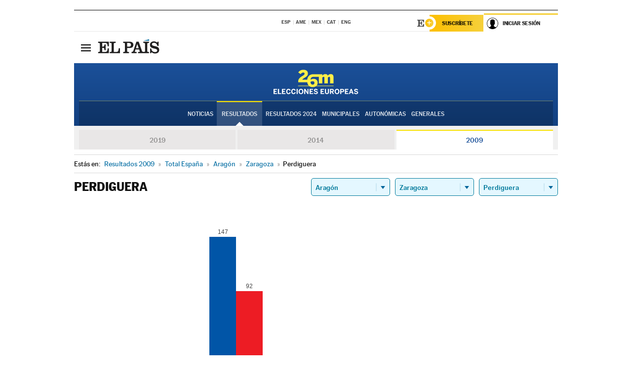

--- FILE ---
content_type: text/html; charset=UTF-8
request_url: https://resultados.elpais.com/elecciones/2009/europeas/02/50/206.html
body_size: 22845
content:
<!DOCTYPE html>
<html xmlns="http://www.w3.org/1999/xhtml" lang="es">
<head>
<title>Resultados Electorales en  Perdiguera: Elecciones Europeas 2009 en EL PAÍS</title>
<meta http-equiv="Content-Type" content="text/html; charset=utf-8" />
<meta name="viewport" content="width=device-width, initial-scale=1.0, maximum-scale=1.0">
<meta name="description" content="Conoce los resultados de las Elecciones Europeas 2009 en  Perdiguera: número de votos y parlamentarios con EL PAÍS." />
<meta name="Keywords" content="Resultdos, Elecciones Europeas 2009,  Perdiguera, Parlamento Europeo, resultados electorales, 26-M, 26 de mayo, Parlamento Europeo, eurodiputados, resultados electorales, escaños, parlamentarios, candidatos, políticos, cabezas de lista, votos, votantes, sondeos, comicios, partidos políticos, coaliciones, grupos políticos, escrutinio, recuento, campaña, noticias" />
<meta name="DC.title" lang="es" content="Resultados Electorales en  Perdiguera: Elecciones Europeas 2009 en EL PAÍS" />
<meta name="DC.description" lang="es" content="Conoce los resultados de las Elecciones Europeas 2009 en  Perdiguera: número de votos y parlamentarios con EL PAÍS." />
<meta name="DC.subject" lang="es" content="Resultados, Elecciones Europeas 2009,  Perdiguera,  Parlamento Europeo, resultados electorales, 26-M, 26 de mayo, Parlamento Europeo, eurodiputados, resultados electorales, escaños, parlamentarios, candidatos, políticos, cabezas de lista, votos, votantes, sondeos, comicios, partidos políticos, coaliciones, grupos políticos, escrutinio, recuento, campaña, noticias" />
<meta name="DC.creator" content="Ediciones El País">
<meta name="DC.publisher" content="Ediciones El País">
<meta name="DC.language" scheme="RFC1766" content="es">
<meta name="og:title" lang="es" content="Resultados Electorales en  Perdiguera: Elecciones Europeas 2009 en EL PAÍS" />
<meta property="og:type" content="article"/>
<meta name="og:description" lang="es" content="Conoce los resultados de las Elecciones Europeas 2009 en  Perdiguera: número de votos y parlamentarios con EL PAÍS." />
<meta property="og:url" content="https://resultados.elpais.com/elecciones/2009/europeas/02/50/206.html"/>
<meta property="og:site_name" content="EL PAÍS"/>
<meta property="fb:admins" content="851024123" />
<meta property="fb:app_id" content="94039431626"/>
<meta property="og:image" content="https://ep00.epimg.net/iconos/v1.x/v1.0/promos/promo_og_elecciones_europeas.jpg"/>
<meta property="twitter:site" content="@el_pais" />
<meta property="twitter:card" content="summary_large_image" />
<meta name="Origen" content="El País" />
<meta name="Generator" content="EDICIONES EL PAIS, S.L." />
<meta name="Author" content="EDICIONES EL PAIS, S.L." />
<meta name="Locality" content="Madrid, España" />
<meta name="lang" content="es" />
<meta name="revisit-after" content="1 days" />
<meta name="robots" content="INDEX,FOLLOW" />
<link rel="icon" href="//rsl00.epimg.net/favicon.png" type="image/png" />
<link rel="shortcut icon" href="//rsl00.epimg.net/favicon.png" type="image/png" />
<meta http-equiv="refresh" content="300" />
<link rel="publisher" href="https://plus.google.com/+elpais/posts"/>
<meta http-equiv="Content-Type" content="text/html; charset=utf-8" />
<meta name="viewport" content="width=device-width, initial-scale=1.0, maximum-scale=1.0" />
<meta name="lang" content="es" />
<meta name="author" content="Ediciones EL PAÍS" />
<meta name="publisher" content="Ediciones EL PAÍS" />
<link rel="icon" href="//rsl00.epimg.net/favicon.png" type="image/png" />
<link rel="shortcut icon" href="//rsl00.epimg.net/favicon.png" type="image/png" />
<meta property="og:site_name" content="EL PAÍS" />
<meta property="fb:admins" content="851024123" />
<meta property="fb:app_id" content="94039431626" />
<meta property="article:publisher" content="https://www.facebook.com/elpais" />
<meta property="twitter:site" content="@el_pais" />
<meta property="twitter:card" content="summary" />
<link rel="publisher" href="https://plus.google.com/+elpais/posts"/>
<link rel="canonical" href="https://resultados.elpais.com/elecciones/2009/europeas/02/50/206.html"/>
<meta property="og:site_name" content="EL PAÍS" />
<meta property="og:url" 	content="https://resultados.elpais.com/elecciones/2009/europeas/02/50/206.html" />
<link href="//rsl00.epimg.net/estilos/v2.x/v2.1/normalizado.css"  rel="stylesheet" />
<link href="//rsl00.epimg.net/estilos/v2.x/v2.2/comunes.css"  rel="stylesheet" />
<link href="//rsl00.epimg.net/estilos/v2.x/v2.1/cabecera.css"  rel="stylesheet" />
<link href="//rsl00.epimg.net/estilos/resultados/2019/elecciones/26m/europeas.css" rel="stylesheet" />
<link href="//rsl00.epimg.net/estilos/resultados/2019/elecciones/26m/graficos4.css" rel="stylesheet" />
<!--[if lt IE 9]><script language="Javascript" type="text/javascript" src="//rsl00.epimg.net/js/elecciones/excanvas/v3.x/v3.0/excanvas.js"></script><![endif]-->
<script type="text/javascript" src="//ep01.epimg.net/js/v4.x/v4.0/portada.min.js"></script>
<script language="Javascript" type="text/javascript" src="//rsl00.epimg.net/js/elecciones/graficos/v4.x/v4.4/graficos-eu.js"></script>
<script src="//rsl00.epimg.net/js/elecciones/graficos/v4.x/v4.12/buscador_municipios.js" type="text/javascript"></script>
<script language="Javascript" type="text/javascript" src="//rsl00.epimg.net/js/elecciones/graficos/v4.x/v4.4/graficos-eu.js"></script></head>
<body id="resultados" class="salida_carcasa"><div id="pxlhddncntrl" style="display:none"><script src="//ep00.epimg.net/js/prisa/user.min.js?i=1"></script><script src="//ep00.epimg.net/js/v4.x/v4.0/user.min.js?v=1"></script><script src="//ep00.epimg.net/js/comun/avisopcdidomi2.js"></script><script id="spcloader" src="https://sdk.privacy-center.org/loader.js" async></script><script src="//ep00.epimg.net/js/gdt/0681c221600c/a81a11db86dc/launch-f2b3c876fe9c.min.js"></script><script src="//ep00.epimg.net/js/comun/comun.min.js"></script><script src="https://arcsubscriptions.elpais.com/shareSession.js"></script></div>
<div id="contenedor" class="contenedor">
<main id="principal" class="principal" style="padding-top:0px">
<script type="text/javascript" src="//ak-ads-ns.prisasd.com/slot/elpais/slot.js"></script>
<div id="AdsCode" style="display:none">
<script type="text/javascript">
		var gtpdivid= 'elpais_gpt';
		var listadoKW = [];
		if (typeof(DFP_tags) != "undefined")
			listadoKW = DFP_tags;
		var address = document.location.href;
		var regExpTag = /elpais.com\/especiales\/(\d+)\/([^\/]*)\//i;
		var nombre_especial = "";

		var anio = "";
		var portal = "elpais";
		var result_re = regExpTag.exec(address);
		if (result_re )
		{
			anio = result_re[1];
			nombre_especial = "/" + result_re[2].replace(/-/g, "_");
			listadoKW.push(anio);
		}


		var ls_publi_tipo_acceso  	=  (dispositivoMovil && dispositivoMovil == true) ? 'mob' : 'web';
		var gtpadunit= 'elpais_'+ ls_publi_tipo_acceso + '/especiales' + nombre_especial;

		if (typeof(PBS) != "undefined")
		{

			var pbs_dimensiones = EPETBrowserDims();
			if (pbs_dimensiones.ancho >= 980){
				var huecosPBS = {
					"inter":false,
					"skin":false,
					"ldb1":[[728, 90],[980, 90]],
					"ldb3":[[728, 90],[980, 90]],
				};
			} else if (pbs_dimensiones.ancho >= 728){
				var huecosPBS = {
					"inter":false,
					"skin":false,
					"ldb1":[728, 90],
					"ldb3":[728, 90],
				};
			}else{
				var huecosPBS = {
					"skin":false,
					"skin":false,
					"mldb1":[[320, 50],[320, 100]],
					"mldb3":[320, 50],
				};
			}

			PBS.setAds({
				asy:false,
				adunit:gtpadunit,
				divid:gtpdivid,
				key:{ paiskey:listadoKW },
                rsp:'.principal',
				ads:huecosPBS
			});
		}
		else
			var PBS = {display:function(){}};
	</script>
</div>
<div class="envoltorio_publi estirar">
<div id='elpais_gpt-SKIN'>
<script type='text/javascript'>
			PBS.display('SKIN');
		</script>
</div>
</div>
<div class="envoltorio_publi estirar">
<div id='elpais_gpt-LDB1' class='publi_luto_vertical'>
<script type='text/javascript'>

			if ( pbs_dimensiones.ancho  >= 728)
				document.write("<div id='elpais_gpt-LDB1' class='publi_luto_vertical'><script type='text/javascript'>PBS.display('LDB1');<\/script></div>");
			else
				document.write("<div id='elpais_gpt-MLDB1' class='publi_luto_vertical'><script type='text/javascript'>PBS.display('MLDB1');<\/script></div>");
		</script>
</div>
</div>
<script type='text/javascript'>


</script>
<header class="cabecera" id="cabecera">
<div class="cabecera__interior" id="cabecera__interior">
<div class="cabecera-superior">
<div class="cabecera-superior__interior">
<div class="contenedor_centro">
<div class="ediciones">
<div class="ediciones__interior">
<span class="ediciones-titulo">Selecciona Edición</span>
<nav class="ediciones-navegacion">
<ul class="ediciones-navegacion-listado">
<li class=""><a href="/s/setEspana.html"><abbr title="Edición España">ESP</abbr></a></li>
<li class=""><a href="/s/setAmerica.html"><abbr title="Edición América">AME</abbr></a></li>
<li class=""><a href="/s/setMexico.html"><abbr title="Edición México">MEX</abbr></a></li>
<li class=""><a href="/s/setCat.html"><abbr title="Edición Cataluña">CAT</abbr></a></li>
<li class=""><a href="/s/setEnglish.html"><abbr title="Edición In English">ENG</abbr></a></li>
</ul>
</nav> 
</div> 
</div> 
</div> 
<div class="contenedor_derecha">
<div class="navegacion-sucripcion">
<ul itemtype="https://www.schema.org/SiteNavigationElement" itemscope="" class="sucripcion-listado">
<li class="newsletter" itemprop="name"><a href="https://usuarios.elpais.com/newsletters/?id_externo_promo=rpv_newsletters_bar_ep" itemprop="url">Newsletter</a></li>
<li class="suscribete" itemprop="name"><a href="//suscripciones.elpais.com?id_externo_promo=suscrip_cabecera_ep.com" itemprop="url">Suscríbete</a></li>
</ul>
</div>
<div class="usuario" id="usuario">
<style>
.principal--fijo .cabecera {
background-color: white !important;
}
.contenedor_derecha .cadena-ser,
.contenedor_derecha .buscador,
.contenedor_derecha .navegacion-sucripcion {
display: none !important;
}
.principal--fijo .elpais-logo a span {
background: url(https://ep01.epimg.net/iconos/v1.x/v1.4/logos/cabecera_interior.svg) no-repeat 0 0.438rem;
background-size: auto 1.875rem;
}
.principal--fijo .boton_elpais-menu span {
background: black;
}
.principal--fijo .contenedor_derecha {
width: auto;
padding-right: 10px;
}
.eppheader {
font-family: 'MarcinAntB', sans-serif;
font-weight: 100;
background-color: #f5d03a;
position: relative;
}
.eppheader:before {
content: '';
display: block;
width: 100%;
height: 40px;
transform: skew(0, -0.3deg);
top: 70%;
position: absolute;
background: #f5d03a;
z-index: -99;
}
.eppheader-primary {
position: relative;
background-color: #fff;
max-width: 1200px;
margin: 0 auto;
display: flex;
justify-content: space-between;
align-items: center;
box-sizing: border-box;
}
.eppheader-logo {
background: url("https://ep01.epimg.net/iconos/v2.x/v2.1/suscripcion/elpais+.svg") no-repeat center center;
background-size: 100%;
width: 178px;
height: 41px;
}
.eppheader-logo a {
width: 100%;
height: 100%;
}
.eppheader-login-content {
width: 253px;
height: 37px;
z-index: 12;
display: flex;
position: relative;
}
.eppheader-login-content:before {
content: '';
width: 38px;
height: 27px;
display: inline;
position: absolute;
top: 6px;
left: -25px;
background: url("https://ep01.epimg.net/iconos/v2.x/v2.1/suscripcion/logoE+.svg") no-repeat center center;
z-index: 11;
}
.eppheader-login-content.open {
background: #fff;
}
.eppheader-login-content.open .arrow {
transform: rotate(180deg);
}
.eppheader-login-content.open + .eppheader-menu-open {
display: block;
}
.eppheader-login-content.logged .eppheader-user {
background-image: none;
padding-left: 10px;
white-space: nowrap;
overflow: hidden;
text-overflow: ellipsis;
width: 90%;
}
.eppheader-login-content.logged .arrow {
display: block;
}
.eppheader-login-content.logged.subscribed {
background: linear-gradient(270deg, #f6d03b 0%, #fcbf00 100%);
}
.eppheader-login-content.subscribed .eppheader-subscription {
display: none;
}
.eppheader-login-content.subscribed .eppheader-user {
background: linear-gradient(270deg, #f6d03b 0%, #fcbf00 100%);
padding-left: 20px;
border-top: 0;
width: 150px;
}
.eppheader-subscription {
color: rgba(0,0,0,0.8);
font-family: 'MarcinAntB', sans-serif;
font-weight: 500;
font-size: 11px;
letter-spacing: -.29px;
line-height: 14px;
text-transform: uppercase;
position: relative;
padding: 0 15px 0 25px;
width: 109px;
height: 37px;
box-sizing: border-box;
background: linear-gradient(270deg, #f6d03b 0%, #fcbf00 100%);
display: flex;
align-items: center;
margin-right: 1px;
}
.eppheader-user {
width: 150px;
box-sizing: border-box;
font-family: 'MarcinAntB', sans-serif;
font-weight: 400;
font-size: 10px;
color: rgba(0,0,0,0.8);
letter-spacing: -.29px;
border-top: 3px solid #f6d03b;
padding-right: 10px;
white-space: nowrap;
cursor: pointer;
z-index: 10;
display: flex;
justify-content: space-between;
align-items: center;
background: url("https://ep01.epimg.net/iconos/v2.x/v2.1/suscripcion/user.svg") no-repeat 10px center #F8F8F8;
text-transform: uppercase;
padding-left: 43px;
}
.eppheader-user-name--mobile {
font-size: 11px;
font-weight: 500;
}
.subscribed .eppheader-user-name--mobile {
font-size: 13px;
}
.eppheader-user .arrow {
display: none;
width: 11px;
height: 11px;
background: url('https://ep01.epimg.net/iconos/v2.x/v2.1/suscripcion/arrow-login.svg') transparent no-repeat center / 98%;
transition: transform .6s;
}
.eppheader-user-name {
overflow: hidden;
text-overflow: ellipsis;
white-space: nowrap;
width: 140px;
}
.eppheader-user-name--mobile {
display: none;
}
.eppheader-menu-open {
display: none;
position: absolute;
right: 0;
top: 100%;
background: #fff;
width: 330px;
box-shadow: 0 0 14px 0 rgba(0, 0, 0, 0.09);
z-index: 11;
}
.eppheader-menu-open-header {
text-align: center;
padding: 5px 20px 20px;
border-bottom: 2px solid #f8f8f8;
margin: 20px 0 16px;
}
.eppheader-menu-open-header h3 {
font-family: 'MarcinAntB', sans-serif;
font-weight: 500;
font-size: 15px;
text-transform: none;
}
.eppheader-menu-open-nav {
padding: 0 16px;
}
.eppheader-menu-open-nav a:hover {
text-decoration: underline;
}
.eppheader-menu-open ul {
background: #f8f8f8;
border-radius: 4px;
overflow: hidden;
padding: 24px 16px 16px;
}
.eppheader-menu-open li {
padding-bottom: 16px;
font-size: 16px;
line-height: 100%;
font-weight: 100;
text-transform: none;
text-align: left;
}
.eppheader-menu-open li a {
color: rgba(0, 0, 0, 0.8);
}
.eppheader-menu-open .disconnect {
display: block;
color: #EFB500;
font-family: 'MarcinAntB', sans-serif;
font-weight: 500;
font-size: 14px;
line-height: 14px;
text-align: center;
text-transform: none;
margin: 17px auto 18px;
text-decoration: underline;
}
.eppheader-menu-open .disconnect:hover {
text-decoration: underline;
}
.eppheader-btn-subscription {
display: inline-block;
background: #FCBF00;
border-radius: 40px;
padding: 16px 26px;
margin: 7px 10px 12px;
color: #fff;
font-family: 'MarcinAntB', sans-serif;
font-weight: 900;
font-size: 14px;
letter-spacing: .05px;
line-height: 17px;
text-align: center;
text-transform: uppercase;
}
.eppheader-nav {
max-width: 1200px;
margin: 0 auto;
display: flex;
justify-content: center;
align-items: center;
}
.eppheader-nav ul {
display: flex;
}
.eppheader-nav li {
color: #000;
font-family: 'MarcinAntB', sans-serif;
font-weight: 300;
font-size: 12px;
letter-spacing: .42px;
line-height: 15px;
text-align: center;
text-transform: uppercase;
display: inline-flex;
align-items: center;
}
.eppheader-nav li:before {
content: '·';
margin: 0 20px;
}
.eppheader-nav li:first-child:before {
content: none;
}
.eppheader-nav a {
box-sizing: border-box;
padding: 20px 0;
border-bottom: 5px solid transparent;
letter-spacing: .6px;
min-width: 100px;
}
.eppheader-nav a.active, .eppheader-nav a:hover {
font-weight: 700;
border-bottom: 5px solid #fff;
letter-spacing: 0;
}
.boton_suscribete-movil {
display: none;
}
@media only screen and (max-width: 767px) {
#salida_portadilla #cabecera .contenedor_derecha {
padding-right: 5px;
}
.eppheader {
margin-bottom: 30px;
}
.eppheader:before {
transform: skew(0, -1.5deg);
top: 63%;
}
.eppheader-logo {
width: 125px;
}
.eppheader-primary {
margin: 0;
padding: 0 0 0 10px;
height: 47px;
}
.eppheader-login-content {
display: block;
width: 54px;
height: auto;
padding: 3px 10px 5px;
border-top: 2px solid transparent;
padding-right: 5px;
width: 49px;
}
.eppheader-login-content:before {
content: none;
}
.eppheader-subscription, .eppheader-user-name {
display: none;
}
.eppheader-user-name--mobile {
display: block;
}
.eppheader-login-content.logged .eppheader-user, .eppheader-user {
width: 33px;
height: 33px;
padding: 0;
background: url("https://ep01.epimg.net/iconos/v2.x/v2.1/suscripcion/user-2.svg") transparent no-repeat center center;
background-position: center top;
background-size: 100%;
box-shadow: inset 0 0 0 1.5px white;
border: 1px solid #f5d03a;
border-radius: 50%;
}
.eppheader-login-content.logged .eppheader-user {
background: #E8E8E8;
/*box-shadow: -1px -1px 6px 0 rgba(0, 0, 0, 0.09);*/
}
.eppheader-login-content.logged .eppheader-user-name {
text-align: center;
}
.eppheader-login-content.logged .arrow {
display: block;
position: absolute;
left: -3px;
opacity: .6;
width: 9px;
height: 6px;
background-size: 100%;
}
.eppheader-login-content.logged.subscribed {
background: #fff;
}
.eppheader-login-content.logged.subscribed .eppheader-user {
background: linear-gradient(270deg, #f6d03b 0%, #fcbf00 100%);
border: 0;
box-shadow: none;
}
.eppheader-login-content.open {
z-index: 12;
box-shadow: 0 -7px 7px 0 rgba(0, 0, 0, 0.09);
border-top: 2px solid #f5d03a;
width: 62px;
padding-left: 23px;
}
.eppheader-login-content.open .eppheader-user .arrow {
/*display: none;*/
transform: rotate(180deg);
left: 10px;
}
.eppheader-menu-open {
right: 20px;
top: calc(100% - 20px);
}
.eppheader-login-content.open + .eppheader-menu-open {
box-shadow: -1px -1px 6px 0 rgba(0, 0, 0, 0.09);
width: calc(100vw - 1.875rem);
right: 0;
top: 94%;
top: 45px;
width: calc(100vw - 10px);
max-width: 330px;
}
.eppheader-nav ul {
width: 100vw;
overflow-x: scroll;
height: 45px;
}
.eppheader-nav li {
height: 50px;
}
.eppheader-nav li:before {
margin: 0 5px;
}
.eppheader-nav li:last-child {
padding-right: 15px;
}
.eppheader-nav a {
font-size: 12px;
padding: 10px 0;
white-space: nowrap;
border: 0;
}
.boton_suscribete-movil {
display: block;
border-top: 2px solid #E2BE35;
background: #f6d03b;
background: -moz-linear-gradient(left,  #f6d03b 0%, #f6d03b 100%);
background: -webkit-linear-gradient(left,  #f6d03b 0%,#f6d03b 100%);
background: linear-gradient(to right,  #f6d03b 0%,#f6d03b 100%);
filter: progid:DXImageTransform.Microsoft.gradient( startColorstr='#f6d03b', endColorstr='#f6d03b',GradientType=1 );
font-family: 'MarcinAntB', sans-serif;
font-weight: 500;
color: #312806;
font-size: 11px;
line-height: 14px;
padding: 8px 10px;
text-align: center;
width: 100%;
text-indent: 0;
text-transform: uppercase;
height: auto;
margin-bottom: 5px;
}
}
@media (max-width: 37.438em){
body.salida_articulo .boton_suscribete-movil {
width: auto;
margin: 0 -0.625rem;
}
}
@media (max-width: 47.938em){
.eppheader-login-content.open + .eppheader-menu-open {
width: calc(100vw - 10px);
}
}
@media (max-width: 47.938em){ /* 767PX */
.visible .elpais-menu__interior {
width: 90%;
}
.elpais .ediciones {
padding: 3.788rem 2% 1rem;
}
.altocontraste {
right: auto;
left: 0.125rem;
top: 58px;
}
.tamanoletra {
top: 58px;
}
}
/* cabecera fija  */
.principal--fijo .cabecera {
box-shadow: rgba(0, 0, 0, 0.1) 0 2px 4px;
}
@media (min-width: 48em){
.principal--fijo .cabecera-seccion {
background: white;
}
.principal--fijo .cabecera .eppheader-btn {
margin-top: 6px;
}
}
@media (min-width: 62.5em){
.principal--fijo .elpais-menu__interior {
max-width: 62.5rem;
width: 100vw;
}
body.salida_articulo_especial .principal--fijo .cabecera {
background-color: white;
}
}
/* EPMAS */
.the-header {
text-align: right;
}
.the-header .eppheader-btn {
display: inline-block;
text-align: left;
margin-right: 10px;
}
a.eppheader-btn-subscription:hover {
color: white;
opacity: 0.8;
}
@media (min-width: 768px) and (max-width: 1000px){
.eppheader-login-content:not(.subscribed):before {
content: none;
display: none;
}
.eppheader-subscription {
border-top: 3px solid white;
width: 83px;
padding-left: 8px;
padding-right: 8px;
}
.eppheader-login-content .eppheader-user {
text-align: left;
}
.eppheader-login-content:not(.logged) .eppheader-user {
width: 123px;
padding-left: 40px;
padding-right: 0;
}
.eppheader-login-content.logged .eppheader-user {
width: 109px;
padding-left: 10px;
}
.eppheader-login-content {
width: 207px;
}
.eppheader-login-content.logged {
width: 193px;
}
.eppheader-user {
letter-spacing: normal;
}
.eppheader-user .arrow {
width: 16px;
}
.open .eppheader-user {
background-color: white;
}
.eppheader-login-content.subscribed {
width: 125px;
}
.eppheader-login-content.subscribed .eppheader-user {
width: 125px;
padding-left: 20px;
font-weight: 700;
}
}
@media (min-width: 1001px){
.eppheader-subscription {
border-top: 3px solid white;
}
.eppheader-login-content .eppheader-user {
text-align: left;
}
.eppheader-login-content:not(.logged) .eppheader-user .eppheader-user-name {
font-size: 11px;
}
.principal--fijo .eppheader-login-content:not(.logged) .eppheader-user .eppheader-user-name {
text-transform: uppercase;
}
.eppheader-login-content:not(.logged) .eppheader-user {
width: 150px;
}
.eppheader-login-content.logged .eppheader-user {
width: 150px;
padding-left: 22px;
}
.open .eppheader-user {
background-color: white;
}
.principal--fijo .eppheader-user {
background-color: white;
text-transform: none;
font-size: 11px;
font-weight: 700;
}
.eppheader-login-content.logged.subscribed {
width: 150px;
}
.eppheader-login-content.logged.subscribed .eppheader-user {
font-weight: 700;
}
}
#elpais .navegacion-sucripcion ul .suscribete a {
background: -webkit-gradient(linear,right top,left top,from(#f6d03b),to(#fcbf00));
background: linear-gradient(270deg,#f6d03b,#fcbf00);
color: rgba(0,0,0,.8);
}
@media (max-width: 47.938em) {
.elpais-logo,
.principal--fijo .elpais-logo {
text-align: left;
margin-left: 48px;
}
}
@media (max-width: 767px){
#cabecera .elpais-logo a span {
background-size: auto 30px;
background-position: center left;
}
#usuario .eppheader-primary {
background: transparent;
padding: 7px 6px 9px 0;
display: block;
}
#usuario .eppheader-login-content {
width: 134px;
padding: 0;
}
#usuario .eppheader-subscription {
display: inline-block;
vertical-align: middle;
width: 86px;
padding: 0;
background: transparent;
border-right: 1px solid #E2E2E2;
height: 33px;
line-height: 32px;
color: #FDC002;
margin-right: 0;
}
#usuario .eppheader-user {
float: right;
}
#usuario .eppheader-login-content.logged {
width: 142px;
}
#usuario .eppheader-login-content.logged .eppheader-subscription {
margin-right: 23px;
}
#usuario .eppheader-login-content.logged .eppheader-user {
position: relative;
overflow: visible;
}
#usuario .eppheader-login-content.logged .eppheader-user-name {
font-weight: 700;
}
#usuario .eppheader-login-content.logged .arrow {
left: -14px;
top: 12px;
}
#usuario .eppheader-login-content.logged.open {
box-shadow: none;
background: transparent;
border-top-color: transparent;
}
#usuario .eppheader-login-content.open + .eppheader-menu-open {
top: 48px;
-webkit-box-shadow: 0 0 14px 0 rgba(0,0,0,.09);
box-shadow: 0 0 14px 0 rgba(0,0,0,.09);
}
#usuario .eppheader-login-content.open + .eppheader-menu-open:before {
content: '';
display: block;
position: absolute;
right: 0;
top: -47px;
width: 62px;
height: 47px;
border-top: 3px solid #F5D03A;
background: white;
z-index: 12;
}
#usuario .eppheader-login-content.logged.subscribed {
background: transparent;
}
#usuario .eppheader-login-content.logged.subscribed .arrow {
left: -13px;
top: 13px;
}
}
@media (min-width: 768px){
#cabecera__interior {
border-top: 1px solid black;
}
.principal--fijo #cabecera {
border-top: 1px solid black;
}
.principal--fijo #cabecera__interior {
border-top: none;
min-height: 49px;
}
.principal--fijo #cabecera .contenedor_derecha {
padding-right: 15px;
}
body.salida_articulo .principal--fijo #cabecera .contenedor_derecha {
padding-right: 10px;
}
.principal:not(.principal--fijo) #cabecera__interior {
padding-top: 6px;
}
#usuario .eppheader-login-content.logged .eppheader-user {
text-transform: uppercase;
}
}
@media (max-width: 1000px) and (min-width: 768px){
.principal--fijo .elpais-logo {
float: left;
margin-left: 3rem;
}
#usuario .eppheader-login-content {
width: 213px;
}
#usuario .eppheader-login-content:not(.logged) .eppheader-user {
font-size: 11px;
font-weight: 700;
letter-spacing: -0.29px;
width: 129px;
background-color: white;
padding-left: 38px;
background-position: 6px center;
}
#usuario .eppheader-login-content.logged {
max-width: 236px;
width: auto;
justify-content: flex-end;
}
#usuario .eppheader-login-content.logged .eppheader-user {
font-size: 11px;
font-weight: 700;
letter-spacing: -0.29px;
background-color: white;
padding-left: 10px;
padding-right: 30px;
width: auto;
display: inline-block;
line-height: 35px;
}
#usuario .eppheader-login-content.logged .eppheader-user .arrow {
width: 10px;
position: absolute;
right: 11px;
top: 16px;
}
#usuario .eppheader-login-content.logged .eppheader-subscription {
font-weight: 700;
}
#usuario .eppheader-login-content.logged.subscribed .eppheader-user {
padding-left: 22px;
line-height: 37px;
}
#usuario .eppheader-login-content.logged.subscribed .eppheader-user .arrow {
top: 14px;
}
}
@media (min-width: 1001px) {
#usuario .eppheader-subscription {
font-weight: 700;
}
#usuario .eppheader-login-content {
width: 260px;
}
#usuario .eppheader-login-content:not(.logged) .eppheader-user {
font-size: 11px;
font-weight: 700;
letter-spacing: -0.29px;
width: 150px;
background-color: white;
padding-left: 38px;
background-position: 6px center;
}
#usuario .eppheader-login-content.logged .eppheader-user {
font-size: 11px;
font-weight: 700;
letter-spacing: -0.29px;
background-color: white;
padding-left: 22px;
padding-right: 30px;
width: 150px;
display: inline-block;
line-height: 35px;
}
#usuario .eppheader-login-content.logged .eppheader-user .arrow {
width: 10px;
position: absolute;
right: 11px;
top: 16px;
}
#usuario .eppheader-login-content.logged.subscribed {
width: 150px;
}
#usuario .eppheader-login-content.logged.subscribed .eppheader-user {
line-height: 37px;
padding-left: 24px;
}
#usuario .eppheader-login-content.logged.subscribed .eppheader-user .arrow {
top: 14px;
}
}
#usuario .eppheader-menu-open-header:empty {
display: none;
}
#usuario .eppheader-menu-open-nav:nth-child(1) {
padding-top: 16px;
}
</style>
<script>  var newHeader = true; </script>
<div id="capausuario" class="eppheader-btn">
<div id="loginContent" class="eppheader-primary">
<div id="loginContentHeader" class="eppheader-login-content">
<a href="https://suscripciones.elpais.com" class="eppheader-subscription">Suscríbete</a>
<a id="userName" href="https://elpais.com/subscriptions/#/sign-in?prod=REG&o=CABEP&backURL=https%3A%2F%2Fresultados.elpais.com%2Felecciones%2F2009%2Feuropeas%2F02%2F50%2F206.html" class="eppheader-user">
<span id="nombreUsuario" class="eppheader-user-name">Iniciar Sesión</span>
<span class="arrow"></span>
</a>
</div>
</div>
</div>
</div> 
<div class="buscador" id="buscador">
<button class="boton_buscador" id="boton_buscador">Buscador</button>
<div class="buscador__interior">
<button class="boton_cerrar" id="cerrar_buscador">Cerrar</button>
<div class="buscador-formulario">
<form name="formulario_busquedas" action="/buscador/" method="POST">
<input type="search" name="qt" placeholder="" value="" autocomplete="off">
<button class="boton_buscar" id="boton_buscar">Buscar</button>
</form>
</div> 
</div> 
</div> 
</div> 
</div> 
</div> 
<div class="elpais elpais_40a" id="elpais">
<div class="elpais-menu" id="elpais-menu">
<button id="boton_elpais-menu" class="boton boton_elpais-menu"><span>Secciones</span> <span></span> <span></span> <span></span></button>
<div class="elpais-menu__interior">
<button id="cerrar_elpais-menu" class="boton_cerrar"><span>Cerrar</span> <span></span> <span></span> <span></span></button>
<div class="ediciones">
<div class="ediciones__interior">
<span class="ediciones-titulo">Selecciona Edición</span>
<nav class="ediciones-navegacion">
<ul class="ediciones-navegacion-listado">
<li class=""><a href="/s/setEspana.html"><abbr title="Edición España">ESP</abbr></a></li>
<li class=""><a href="/s/setAmerica.html"><abbr title="Edición América">AME</abbr></a></li>
<li class=""><a href="/s/setMexico.html"><abbr title="Edición México">MEX</abbr></a></li>
<li class=""><a href="/s/setCat.html"><abbr title="Edición Cataluña">CAT</abbr></a></li>
<li class=""><a href="/s/setEnglish.html"><abbr title="Edición In English">ENG</abbr></a></li>
</ul>
</nav> 
</div> 
</div> 
<div id="tamanoletra" class="tamanoletra"> <span class="tamanoletra-nombre">Tamaño letra</span>
<button id="tamanoletra--disminuir" title="Disminuir tamaño de letra">a<sup>-</sup></button>
<button id="tamanoletra--aumentar"  title="Aumentar tamaño de letra">A<sup>+</sup></button>
</div>
<div class="altocontraste" id="altocontraste">
<button id="boton_altocontraste" class="boton_altocontraste"><span class="boton-nombre">Alto contraste</span> <span class="control"><span class="control-punto"></span></span> </button>
</div>
<nav class="elpais-navegacion">
<div class="navegacion navegacion_secciones"> 
<ul itemscope="" itemtype="https://schema.org/SiteNavigationElement" class="navegacion-listado" id="navegacion-listado">
<li id="subnavegacion_internacional" itemprop="name" class="internacional navegacion_secciones--submenu">
<a itemprop="url" href="//elpais.com/internacional/">Internacional</a>
<button id="boton_subnavegacion_internacional">mostrar/ocultar menú Internacional</button>
<div class="subnavegacion">
<ul class="navegacion-listado">
<li itemprop="name"><a itemprop="url" href="//elpais.com/tag/europa/a/">Europa</a></li>
<li itemprop="name"><a itemprop="url" href="//elpais.com/internacional/estados_unidos.html">Estados Unidos</a></li>
<li itemprop="name"><a itemprop="url" href="//elpais.com/internacional/mexico.html">México</a></li>
<li itemprop="name"><a itemprop="url" href="//elpais.com/tag/latinoamerica/a/">América Latina</a></li>
<li itemprop="name"><a itemprop="url" href="//elpais.com/tag/oriente_proximo/a/">Oriente Próximo</a></li>
<li itemprop="name"><a itemprop="url" href="//elpais.com/tag/c/fc0affdd9ca95b29da5e148791d8b5d0">Asia</a></li>
<li itemprop="name"><a itemprop="url" href="//elpais.com/tag/africa/a/">África</a></li>
</ul>
</div>
</li>
<li id="subnavegacion_opinion" itemprop="name" class="opinion navegacion_secciones--submenu">
<a itemprop="url" href="//elpais.com/opinion/">Opinión</a>
<button id="boton_subnavegacion_opinion">mostrar/ocultar menú Opinión</button>
<div class="subnavegacion">
<ul class="navegacion-listado">
<li itemprop="name"><a itemprop="url" href="//elpais.com/opinion/editoriales/">Editoriales </a></li>
<li itemprop="name"><a itemprop="url" href="https://elpais.com/autor/cartas-director/">Cartas al director </a></li>
<li itemprop="name"><a itemprop="url" href="https://elpais.com/noticias/vinetas/">Viñetas </a></li>
</ul>
</div>
</li>
<li id="subnavegacion_politica" itemprop="name" class="politica navegacion_secciones--submenu">
<a itemprop="url" href="//elpais.com/politica">España</a>
<button id="boton_subnavegacion_politica">mostrar/ocultar menú España</button>
<div class="subnavegacion">
<ul class="navegacion-listado">
<li itemprop="name"><a itemprop="url" href="//elpais.com/noticias/andalucia/">Andalucía </a></li>
<li itemprop="name"><a itemprop="url" href="//elpais.com/espana/catalunya/">Cataluña </a></li>
<li itemprop="name"><a itemprop="url" href="//elpais.com/espana/comunidad-valenciana/">C. Valenciana </a></li>
<li itemprop="name"><a itemprop="url" href="//elpais.com/noticias/galicia/">Galicia </a></li>
<li itemprop="name"><a itemprop="url" href="//elpais.com/espana/madrid/">Madrid </a></li>
<li itemprop="name"><a itemprop="url" href="//elpais.com/noticias/pais-vasco/">País Vasco </a></li>
<li itemprop="name"><a itemprop="url" href="//elpais.com/ccaa/">Más comunidades </a></li>
</ul>
</div>
</li>
<li id="subnavegacion_economia" itemprop="name" class="economia navegacion_secciones--submenu">
<a itemprop="url" href="//elpais.com/economia">Economía </a>
<button id="boton_subnavegacion_economia">mostrar/ocultar menú Economía</button>
<div class="subnavegacion">
<ul class="navegacion-listado">
<li itemprop="name"><a itemprop="url" href="//elpais.com/tag/mercados_financieros/a/">Mercados </a></li>
<li itemprop="name"><a itemprop="url" href="//elpais.com/agr/mis_finanzas/a/">Mis finanzas</a></li>
<li itemprop="name"><a itemprop="url" href="//elpais.com/economia/vivienda.html">Vivienda </a></li>
<li itemprop="name"><a itemprop="url" href="//elpais.com/agr/mis_derechos/a/">Mis Derechos </a></li>
<li itemprop="name"><a itemprop="url" href="//elpais.com/agr/formacion/a/">Formación</a></li>
<li itemprop="name"><a itemprop="url" href="//elpais.com/agr/negocios/a/"><strong>Negocios </strong></a></li>
<li itemprop="name"><a itemprop="url" href="//cincodias.elpais.com/"><strong>Cincodías </strong></a></li>
</ul>
</div>
</li>
<li id="subnavegacion_sociedad" itemprop="name" class="sociedad navegacion_secciones--submenu">
<a itemprop="url" href="//elpais.com/sociedad/">Sociedad</a>
<button id="boton_subnavegacion_sociedad">mostrar/ocultar menú Sociedad</button>
<div class="subnavegacion">
<ul class="navegacion-listado">
<li itemprop="name"><a itemprop="url" href="/tag/medio_ambiente/a/">Medio Ambiente </a></li>
<li itemprop="name"><a itemprop="url" href="/tag/igualdad_oportunidades/a/">Igualdad </a></li>
<li itemprop="name"><a itemprop="url" href="/tag/sanidad/a/">Sanidad </a></li>
<li itemprop="name"><a itemprop="url" href="/tag/consumo/a/">Consumo </a></li>
<li itemprop="name"><a itemprop="url" href="/tag/asuntos_sociales/a/">Asuntos sociales </a></li>
<li itemprop="name"><a itemprop="url" href="/tag/laicismo/a/">Laicismo </a></li>
<li itemprop="name"><a itemprop="url" href="/tag/comunicacion/a/">Comunicaci&oacute;n </a></li>
</ul>
</div>
</li>
<li id="subnavegacion_educacion" itemprop="name" class="educacion"> <a itemprop="url" href="//elpais.com/educacion">Educación</a> </li>
<li id="subnavegacion_educacion" itemprop="name" class="educacion"> <a itemprop="url" href="//elpais.com/clima-y-medio-ambiente">Medio ambiente</a> </li>
<li id="subnavegacion_ciencia" itemprop="name" class="ciencia"> <a itemprop="url" href="//elpais.com/ciencia">Ciencia</a> </li>
<li id="subnavegacion_tecnologia" itemprop="name" class="tecnologia navegacion_secciones--submenu">
<a itemprop="url" href="//elpais.com/tecnologia/">Tecnología</a>
<button id="boton_subnavegacion_tecnologia">mostrar/ocultar menú Tecnología</button>
<div class="subnavegacion">
<ul class="navegacion-listado">
<li itemprop="name"><a itemprop="url" href="//elpais.com/tag/tecnologias_movilidad/a/">Móviles</a></li>
<li itemprop="name"><a itemprop="url" href="//elpais.com/tag/redes_sociales/a/">Redes sociales</a></li>
<li itemprop="name"><a itemprop="url" href="//elpais.com/agr/banco_de_pruebas_gadgets/a">Banco de pruebas</a></li>
<li itemprop="name"><a itemprop="url" href="http://www.meristation.com/">Meristation</a></li>
</ul>
</div>
</li>
<li id="subnavegacion_cultura" itemprop="name" class="cultura navegacion_secciones--submenu">
<a itemprop="url" href="//elpais.com/cultura/">Cultura</a>
<button id="boton_subnavegacion_cultura">mostrar/ocultar menú Cultura</button>
<div class="subnavegacion">
<ul class="navegacion-listado">
<li itemprop="name"><a itemprop="url" href="//elpais.com/tag/libros/a/">Literatura </a></li>
<li itemprop="name"><a itemprop="url" href="//elpais.com/tag/cine/a/">Cine </a></li>
<li itemprop="name"><a itemprop="url" href="//elpais.com/tag/musica/a/">Música </a></li>
<li itemprop="name"><a itemprop="url" href="//elpais.com/tag/teatro/a/">Teatro </a></li>
<li itemprop="name"><a itemprop="url" href="//elpais.com/tag/danza/a/">Danza </a></li>
<li itemprop="name"><a itemprop="url" href="//elpais.com/tag/arte/a/">Arte </a></li>
<li itemprop="name"><a itemprop="url" href="//elpais.com/tag/arquitectura/a/">Arquitectura </a></li>
<li itemprop="name"><a itemprop="url" href="//elpais.com/tag/toros/a/">Toros </a></li>
</ul>
</div>
</li>
<li id="subnavegacion_gente" itemprop="name" class="gente "><a itemprop="url" href="//elpais.com/gente/">Gente</a></li>
<li id="subnavegacion_estilo" itemprop="name" class="estilo navegacion_secciones--submenu">
<a itemprop="url" href="//elpais.com/elpais/estilo.html">Estilo</a>
<button id="boton_subnavegacion_estilo">mostrar/ocultar menú Estilo</button>
<div class="subnavegacion">
<ul class="navegacion-listado">
<li itemprop="name"><a itemprop="url" href="//elpais.com/tag/moda/a/">Moda </a></li>
<li itemprop="name"><a itemprop="url" href="//elpais.com/tag/gastronomia/a/">Gastronomía </a></li>
<li itemprop="name"><a itemprop="url" href="//elpais.com/gente/">Gente </a></li>
</ul>
</div>
</li>
<li id="subnavegacion_deportes" itemprop="name" class="activo navegacion_secciones--submenu">
<a itemprop="url" class="deportes" href="//elpais.com/deportes/">Deportes</a>
<button id="boton_subnavegacion_deportes">mostrar/ocultar menú Deportes</button>
<div class="subnavegacion">
<ul class="navegacion-listado">
<li itemprop="name"><a itemprop="url" href="//elpais.com/tag/futbol/a/">Fútbol </a></li>
<li itemprop="name"><a itemprop="url" href="//elpais.com/tag/baloncesto/a/">Baloncesto </a></li>
<li itemprop="name"><a itemprop="url" href="//elpais.com/tag/tenis/a/">Tenis </a></li>
<li itemprop="name"><a itemprop="url" href="//elpais.com/tag/ciclismo/a/">Ciclismo </a></li>
<li itemprop="name"><a itemprop="url" href="//elpais.com/tag/formula_1/a/">Fórmula 1 </a></li>
<li itemprop="name"><a itemprop="url" href="//elpais.com/tag/motociclismo/a/">Motociclismo </a></li>
<li itemprop="name"><a itemprop="url" href="//elpais.com/tag/golf/a/">Golf </a></li>
<li itemprop="name"><a itemprop="url" href="//elpais.com/tag/c/71ddc71077b77126d68866b37ca75576">Otros deportes </a></li>
</ul>
</div>
</li>
<li id="subnavegacion_television" itemprop="name" class="television navegacion_secciones--submenu">
<a itemprop="url" href="//elpais.com/television">Televisión</a>
<button id="boton_subnavegacion_television">mostrar/ocultar menú Televisión</button>
<div class="subnavegacion">
<ul class="navegacion-listado">
<li itemprop="name"><a itemprop="url" href="//elpais.com/tag/series_tv/a">Series</a></li>
<li itemprop="name"><a itemprop="url" href="//elpais.com/agr/quinta_temporada/a">Quinta Temporada</a></li>
<li itemprop="name"><a itemprop="url" href="//elpais.com/tag/c/7d625399e46888dd89ed95dffc053da9">Programas</a></li>
<li itemprop="name"><a itemprop="url" href="//elpais.com/tag/c/9ad0cb2811e406a7c7b0a939844d33e2">Comunicación</a></li>
<li itemprop="name"><a itemprop="url" href="//elpais.com/tag/critica_television/a">Crítica TV</a></li>
<li itemprop="name"><a itemprop="url" href="//elpais.com/tag/avance_television/a">Avances</a></li>
<li itemprop="name"><a itemprop="url" href="https://programacion-tv.elpais.com/">Programación TV</a></li>
</ul>
</div>
</li>
<li itemprop="name" class="inenglish"> <a itemprop="url" href="//elpais.com/elpais/inenglish.html">In english</a> </li>
<li itemprop="name" class="motor"> <a itemprop="url" href="http://motor.elpais.com">Motor</a> </li>
</ul>
</div>
<div class="navegacion navegacion_suplementos"> 
<ul class="navegacion-listado" itemscope="" itemtype="https://schema.org/SiteNavigationElement">
<li itemprop="name" class="cinco_dias"><a itemprop="url" href="//cincodias.elpais.com">Cinco Días</a></li>
<li itemprop="name" class="eps"><a itemprop="url" href="https://elpais.com/eps/">EL PAÍS SEMANAL</a></li>
<li itemprop="name" class="babelia"><a itemprop="url" href="//elpais.com/cultura/babelia.html">Babelia</a></li>
<li itemprop="name" class="el_viajero"><a itemprop="url" href="//elviajero.elpais.com/">El Viajero</a></li>
<li itemprop="name" class="negocios"><a itemprop="url" href="//elpais.com/agr/negocios/a/">Negocios</a></li>
<li itemprop="name" class="ideas"><a itemprop="url" href="//elpais.com/elpais/ideas.html">Ideas</a></li>
<li itemprop="name" class="planeta_futuro"><a itemprop="url" href="//elpais.com/planeta-futuro/">Planeta Futuro</a></li>
<li itemprop="name" class="el_comidista"><a itemprop="url" href="https://elcomidista.elpais.com/" >El Comidista</a></li>
<li itemprop="name" class="smoda"><a itemprop="url" href="http://smoda.elpais.com/">Smoda</a></li>
<li itemprop="name" class="icon"><a itemprop="url" href="//elpais.com/icon/">ICON</a></li>
<li itemprop="name" class="design"><a itemprop="url" href="//elpais.com/icon-design/">ICON Design</a></li>
<li itemprop="name" class="mamas_papas"><a itemprop="url" href="//elpais.com/mamas-papas/">Mamas & Papas</a></li>
</ul>
</div>
<div class="navegacion navegacion_ademas"> 
<ul class="navegacion-listado" itemscope="" itemtype="https://schema.org/SiteNavigationElement">
<li itemprop="name" class="fotos"><a itemprop="url" href="//elpais.com/elpais/album.html">Fotos</a></li>
<li itemprop="name" class="vinetas"><a itemprop="url" href="https://elpais.com/noticias/vinetas/">Viñetas</a></li>
<li itemprop="name" class="especiales"><a itemprop="url" href="//elpais.com/especiales/">Especiales</a></li>
<li itemprop="name" class="obituarios"><a itemprop="url" href="//elpais.com/tag/obituario/a/">Obituarios</a></li>
<li itemprop="name" class="hemeroteca"><a itemprop="url" href="//elpais.com/diario/">Hemeroteca</a></li>
<li itemprop="name" class="el_tiempo"><a itemprop="url" href="http://servicios.elpais.com/el-tiempo/">El tiempo</a></li>
<li itemprop="name" class="servicios"><a itemprop="url" href="http://servicios.elpais.com/">Servicios</a></li>
<li itemprop="name" class="blogs"><a itemprop="url" href="//elpais.com/elpais/blogs.html">Blogs</a></li>
<li itemprop="name" class="promociones"><a href="//elpais.com/promociones/" itemprop="url">Promociones</a></li>
<li itemprop="name" class="estudiantes"><a href="//elpais.com/escaparate/" itemprop="url">Escaparate</a></li>
<li itemprop="name" class="estudiantes"><a href="http://estudiantes.elpais.com/" itemprop="url">El País de los estudiantes</a></li>
<li itemprop="name" class="escuela"><a href="http://escuela.elpais.com/" itemprop="url">Escuela de periodismo</a></li>
<li itemprop="name" class="promociones"><a href="//elpais.com/suscripciones/elpaismas.html" itemprop="url">El País +</a></li>
<li itemprop="name" class="descuentos"><a href="//descuentos.elpais.com" itemprop="url">Descuentos</a></li>
</ul>
</div>
<div class="navegacion-inferior">
<div class="elpais-social" id="organizacion" itemprop="publisher" itemscope="" itemtype="https://schema.org/Organization"> <span class="elpais-social-nombre">Síguenos en</span>
<meta itemprop="url" content="https://elpais.com" />
<meta itemprop="name" content="EL PAÍS" />
<ul>
<li><a itemprop="sameAs" rel="nofollow" class="boton_twitter" href="https://twitter.com/el_pais">Síguenos en Twitter</a></li>
<li><a itemprop="sameAs" rel="nofollow" class="boton_facebook" href="https://www.facebook.com/elpais">Síguenos en Facebook</a></li>
<li><a itemprop="sameAs" rel="nofollow" class="boton_instagram" href="https://www.instagram.com/el_pais/">Síguenos en Instagram</a></li>
</ul>
<div itemprop="logo" itemscope itemtype="https://schema.org/ImageObject">
<meta itemprop="url" content="https://ep01.epimg.net/iconos/v2.x/v2.0/logos/elpais.png">
<meta itemprop="width" content="267">
<meta itemprop="height" content="60">
</div>
</div>
<div class="cadena-ser-programa">
<a href="https://play.cadenaser.com/?autoplay=true&idexterno=elpais_player" target="_blank" rel="nofollow">
<span id="cad-ser-texto-programa" class="texto-programa"></span>
<span id="cad-ser-texto-ser" class="texto-ser">Escucha<span class="logo-ser">SER</span>
</span>
</a>
</div>
<div class="navegacion-sucripcion">
<ul class="sucripcion-listado" itemscope="" itemtype="https://schema.org/SiteNavigationElement">
<li itemprop="name" class="newsletter"><a itemprop="url" href="//usuarios.elpais.com/newsletters/?prm=rpv_newsletters_ham_ep">Newsletter</a></li>
<li itemprop="name" class="suscribete"><a itemprop="url" href="//elpais.com/suscripciones/?prm=rpv_sus_ham_ep" id="suscribete_hamburguer">Suscríbete</a></li>
</ul>
</div>
</div>
</nav>
</div>
</div>
<div itemtype="https://data-vocabulary.org/Breadcrumb" itemscope="" class="elpais-logo">
<a href="https://elpais.com" itemprop="url"><span itemprop="title">EL PAÍS</span></a>
</div> 
</div> 
<div class="cabecera-seccion cabecera-seccion--personalizada" id="cabecera-seccion">
<div class="seccion">
<div class="seccion-migas">
</div> 
</div> 
<div id='cabecera-agrupador' class='cabecera-agrupador'>
<style>
.cabecera-agrupador > .agrupador { display: block; clear: both; }
.agrupador {
/* Permalink - use to edit and share this gradient: http://colorzilla.com/gradient-editor/#14bda3+0,016550+100 */
background: #1B5099; /* Old browsers */
background: -moz-linear-gradient(top, #1B5099 0%, #124080 100%); /* FF3.6-15 */
background: -webkit-linear-gradient(top, #1B5099 0%,#124080 100%); /* Chrome10-25,Safari5.1-6 */
background: linear-gradient(to bottom, #1B5099 0%,#124080 100%); /* W3C, IE10+, FF16+, Chrome26+, Opera12+, Safari7+ */
filter: progid:DXImageTransform.Microsoft.gradient( startColorstr='#1B5099', endColorstr='#124080',GradientType=0 ); /* IE6-9 */
}
.agrupador-nombre a { background: url(/especiales/2019/elecciones-europeas/img/agrupador-nombre.svg) 0.625rem center no-repeat; background-size: 18rem auto; transition:none;  }
.agrupador-menu { background: rgba(255, 255, 255, 0.2) !important;}
.agrupador-nombre a { width: 14.688rem; }
.agrupador a, .agrupador-grupos a { color: rgba(255,255,255,.85);}
.agrupador-grupos, .agrupador-fases { display: none; }
.salida_etiqueta:not(.salida_tag_elecciones_europeas_a) .principal:not(.principal--fijo) .cabecera-seccion--personalizada .seccion { display: block;}
.contenedor_barra_etiquetas { display: none; }
.seccion-submenu { display: none; }
.principal .visible .agrupador-menu__interior{ z-index: 11;}
.principal:not(.principal--fijo) .cabecera__interior { border-bottom: none; }
.agrupador-menu{ position: relative; }
.salida_carcasa .directo-especial-elecciones{display: none!important;}
.salida_tag_elecciones_europeas_a .principal:not(.principal--fijo) .agrupador-menu li.opcion-noticias a{ border-top: 2px solid #F7E000; padding-left: 10px; padding-right: 10px; background: rgba(255,255,255,0.15); position: relative; }
.salida_tag_elecciones_europeas_a .principal:not(.principal--fijo) .agrupador-menu li.opcion-noticias a:after{ content: ''; display: block; position: absolute; left: 50%; bottom:0; transform: translateX(-50%); width: 0; height: 0; border-bottom: 8px solid #FFF; border-left: 8px solid transparent; border-right: 8px solid transparent;}
#resultados .principal:not(.principal--fijo) .agrupador-menu li.opcion-resultados a{ border-top: 2px solid #F7E000; padding-left: 10px; padding-right: 10px; background: rgba(255,255,255,0.15); position: relative; }
#resultados .principal:not(.principal--fijo) .agrupador-menu li.opcion-resultados a:after{ content: ''; display: block; position: absolute; left: 50%; bottom:0; transform: translateX(-50%); width: 0; height: 0; border-bottom: 8px solid #FFF; border-left: 8px solid transparent; border-right: 8px solid transparent;}
@media (max-width: 62.438em) { /* 999PX */
.principal--fijo .agrupador-menu__interior { background: #1B5099; }
.principal.principal--fijo .agrupador{display: none !important;}
.principal:not(.principal--fijo) .agrupador-menu li a{ line-height: 2rem; }
.principal:not(.principal--fijo) .agrupador-menu{ min-height: 2rem; }
}
@media (max-width: 47.938em) { /* 767PX */
.agrupador-menu__interior { background: #1B5099; }
.salida_etiqueta:not(.salida_tag_elecciones_generales_a) .principal:not(.principal--fijo) .cabecera-seccion { position: relative; padding-bottom: 2.3rem; }
.cabecera-seccion { background: transparent; }
#salida_portadilla .principal:not(.principal--fijo) .cabecera-seccion .seccion { position: absolute; bottom: 0; left: 0; }
.principal:not(.principal--fijo) .cabecera__interior { border-bottom: none; }
#salida_portadilla .principal:not(.principal--fijo) .cabecera-seccion .seccion .miga { font-family: 'MarcinAntB', sans-serif; font-weight: 900; font-size: .8rem; line-height: 1rem; text-transform: uppercase; padding: 0; float: none; width: auto; position: relative; }
#salida_portadilla .principal:not(.principal--fijo) .cabecera-seccion .seccion .miga:after { content: ''; display: block; width: 100%; height: 0; border-top: 0.125rem solid #1B5099; position: absolute; top: 50%; margin-top: -0.0625rem; left: 0; }
#salida_portadilla .principal:not(.principal--fijo) .cabecera-seccion .seccion .sin_enlace, #salida_portadilla .principal:not(.principal--fijo) .cabecera-seccion .seccion .con_enlace { background: white; display: inline-block; padding: 0 0.625rem; color: #1B5099; position: relative; z-index: 1; }
/* MENU SLIDE */
.agrupador__interior{text-align: center;}
.agrupador-nombre{float: none;}
.agrupador-nombre a{line-height: 3rem; background-position: center;display: inline-block;vertical-align: top; background-size: 18rem auto;text-indent: 100%;white-space: nowrap;overflow: hidden;height: 100%;width: 18rem;}
.agrupador-menu{float:none;clear: both;display: block;}
.cabecera .boton_agrupador-menu{display: none;}
.agrupador-menu{padding-right: .625rem;padding-left: .625rem;}
.agrupador-menu__interior{display: block;max-width: none;background: transparent;padding: 0; /*border-top:0.063rem solid rgba(255,255,255,.25);*/}
.principal:not(.principal--fijo) .agrupador-menu {border-top: 1px solid rgba(255, 241, 105, 0.6); background: rgba(0, 0, 0, 0.1) !important; color: #fff;}
.principal:not(.principal--fijo) .agrupador-menu:not(.visible) .agrupador-menu-navegacion{padding-right: 50px; padding-left: 0; margin-right: auto;}
.agrupador-menu-navegacion-listado li a{font-size: 0.750rem;line-height: 2rem;padding: 0 0.250rem;text-transform: uppercase;font-weight: 500;}
.agrupador-menu-navegacion:after { background: url(/especiales/2019/elecciones-europeas/img/fondo-degradado.png) right 0 no-repeat; content: ''; display: block; position: absolute; top: 0; right: 0; width: 100px; height: 33px;}
}
@media (min-width: 48em){ /* 768PX */
.agrupador { text-align: center; }
.agrupador-nombre { float: none; margin: 0 auto; }
.agrupador-menu { margin-left: .625rem; margin-right: .625rem; border-top-color: rgba(255,255,255,.25) !important; }
.agrupador-nombre a { background: url(/especiales/2019/elecciones-europeas/img/agrupador-nombre-d.svg?=123) 0.625rem center no-repeat; height: 4.75rem; width: 172px; background-size: 172px 50px; background-position: center; }
.agrupador-menu-navegacion { padding-left: 0!important; margin: 0 auto!important; overflow-x: hidden!important; white-space: nowrap!important;}
.agrupador-menu-navegacion-listado { text-align: center; display: block!important; }
#salida_portadilla .principal:not(.principal--fijo) .cabecera-seccion .seccion .sin_enlace, #salida_portadilla .principal:not(.principal--fijo) .cabecera-seccion .seccion .con_enlace { color: #1B5099; font-family: 'MarcinAntB', sans-serif; font-weight: 300; font-size:1.6rem; }
.principal:not(.principal--fijo) .agrupador-menu {border-top: 1px solid rgba(255, 241, 105, 0.4) !important; background: rgba(0, 0, 0, 0.2) !important;color:#fff;margin-bottom:0!important;}
}
@media (min-width: 62.438em){ /* 1024PX */
.agrupador { /*border-bottom: 0.0625rem solid rgb(217,91,104,.2);*/}
.agrupador__interior { overflow: hidden; }
.principal--fijo .cabecera{
background: #1B5099; /* Old browsers */
background: -moz-linear-gradient(top, #1B5099 0%, #124080 100%); /* FF3.6-15 */
background: -webkit-linear-gradient(top, #1B5099 0%,#124080 100%); /* Chrome10-25,Safari5.1-6 */
background: linear-gradient(to bottom, #1B5099 0%,#124080 100%); /* W3C, IE10+, FF16+, Chrome26+, Opera12+, Safari7+ */
filter: progid:DXImageTransform.Microsoft.gradient( startColorstr='#1B5099', endColorstr='#124080',GradientType=0 ); /* IE6-9 */
}
.principal--fijo .agrupador-nombre a {background:url(/especiales/2019/elecciones-europeas/img/agrupador-nombre.svg) center no-repeat; display:inline-block; vertical-align:top; background-size:contain; text-indent: 100%; white-space: nowrap; overflow: hidden; height: 100%; width: 18.5rem;}
}
</style>
<div class="agrupador" id="agrupador">
<div class="agrupador__interior">
<span class="agrupador-nombre" itemtype="http://data-vocabulary.org/Breadcrumb" itemscope=""><a class="enlace" href="https://elpais.com/internacional/elecciones-europeas/" itemprop="url"><span itemprop="title">Elecciones Europeas</span></a></span>
<div class="agrupador-menu" id="agrupador-menu">
<button id="boton_agrupador-menu" class="boton_agrupador-menu"><span class="boton-nombre">Menú</span></button>
<div class="agrupador-menu__interior">
<nav class="agrupador-menu-navegacion">
<ul class="agrupador-menu-navegacion-listado" itemscope="" itemtype="http://www.schema.org/SiteNavigationElement">
<li itemscope="" itemtype="//schema.org/Event" class="opcion-noticias">
<meta itemprop="eventStatus" content="//schema.org/EventScheduled">
<a href="https://elpais.com/internacional/elecciones-europeas/" itemprop="url">
<span itemprop="name" content="✉ Últimas Noticias">
<span itemprop="description" content="La última hora de las elecciones europeas con EL PAÍS.">
<span itemprop="image" content="https://ep01.epimg.net/especiales/2019/elecciones-europeas/img/promo-og.jpg">
<div itemprop="performer" itemscope  itemtype="https://schema.org/Organization">
<meta itemprop="name" content="Unión Europea">
</div>
Noticias
</span>
</span>
</span>
<span itemprop="location" itemscope itemtype="https://schema.org/Place">
<meta itemprop="name" content="Elecciones Europeas">
<meta itemprop="address" content="Europa">
</span>
<time content="2024-06-06T00:00:01" itemprop="startDate"></time>
<time content="2024-06-09T23:59:00" itemprop="endDate"></time>
</a>
</li>
<li class="opcion-resultados"><a href="//resultados.elpais.com/elecciones/europeas.html">Resultados</a></li>
<li class="opcion"><a href="https://elpais.com/internacional/elecciones/europeas/">Resultados 2024</a></li>
<li itemscope="" itemtype="//schema.org/Event">
<meta itemprop="eventStatus" content="//schema.org/EventScheduled">
<a href="https://elpais.com/espana/elecciones-municipales/" itemprop="url">
<span itemprop="name" content="✉ Últimas Noticias">
<span itemprop="description" content="La última hora de las elecciones municipales con EL PAÍS.">
<span itemprop="image" content="https://ep01.epimg.net/especiales/2019/elecciones-municipales/img/promo-og.jpg">
<div itemprop="performer" itemscope  itemtype="https://schema.org/Organization">
<meta itemprop="name" content="Ayuntamientos">
</div>
Municipales
</span>
</span>
</span>
<span itemprop="location" itemscope itemtype="https://schema.org/Place">
<meta itemprop="name" content="Elecciones Municipales">
<meta itemprop="address" content="España">
</span>
<time content="2019-05-26T00:00:01" itemprop="startDate"></time>
<time content="2019-05-28T23:59:00" itemprop="endDate"></time>
</a>
</li>
<li itemscope="" itemtype="//schema.org/Event">
<meta itemprop="eventStatus" content="//schema.org/EventScheduled">
<a href="https://elpais.com/espana/elecciones-autonomicas/" itemprop="url">
<span itemprop="name" content="✉ Últimas Noticias">
<span itemprop="description" content="La última hora de las elecciones autonómicas con EL PAÍS.">
<span itemprop="image" content="https://ep01.epimg.net/especiales/2019/elecciones-autonomicas/img/promo-og.jpg">
<div itemprop="performer" itemscope  itemtype="https://schema.org/Organization">
<meta itemprop="name" content="Comunidades Autónomas">
</div>
Autonómicas
</span>
</span>
</span>
<span itemprop="location" itemscope itemtype="https://schema.org/Place">
<meta itemprop="name" content="Elecciones Autonómicas">
<meta itemprop="address" content="España">
</span>
<time content="2019-05-26T00:00:01" itemprop="startDate"></time>
<time content="2019-05-28T23:59:00" itemprop="endDate"></time>
</a>
</li>
<li><a href="https://elpais.com/espana/elecciones-generales/">Generales</a></li>
        
</ul>
</nav>
</div>
</div>
</div>
</div>
</div>
</div> 
</div> 
</header> 
<div id="elecciones" class="estirar">
<div id="resultado-electoral">
<ul class="tresconvocatorias estirar">
<li><a class="" href="/elecciones/2019/europeas/02/50/206.html">2019</a></li>
<li>
<a class='' href="/elecciones/2014/europeas/02/50/206.html">2014</a>
</li>
<li>
<a class='activo' href="/elecciones/2009/europeas/02/50/206.html">2009</a>
</li>
</ul>
<div class="elecciones-tipo">
<h1>Elecciones europeas 2009</h1>
</div>
<div itemscope itemtype="http://data-vocabulary.org/Breadcrumb" class="miga estirar">
<h3><span class="miga-inicio">Estás en: </span>
<a itemprop="url" href="/elecciones/2009/europeas.html"><span itemprop="title"> Resultados 2009</span></a> »
<a href="../../" itemprop="url"><span itemprop="title">Total España</span></a> »
<a href="../index.html" itemprop="url"><span itemprop="title">Aragón</span></a> »
<a href="../50.html" itemprop="url"><span itemprop="title">Zaragoza</span></a> »
<span itemprop="title">Perdiguera</span>
</h3>
</div>
<div class="resultado-unidad estirar">
<h1>
Perdiguera
</h1>
<div class="combos_electorales">
<div class="caja_corta caja_comunidad">
<select onchange="window.location=this.value" size="1" id="comboCA">
<option value="">Seleccione CCAA</option><option id="1" value="/elecciones/2009/europeas/01/">Andalucía</option><option id="2" value="/elecciones/2009/europeas/02/">Aragón</option><option id="3" value="/elecciones/2009/europeas/03/">Asturias</option><option id="4" value="/elecciones/2009/europeas/04/">Baleares</option><option id="5" value="/elecciones/2009/europeas/05/">Canarias</option><option id="6" value="/elecciones/2009/europeas/06/">Cantabria</option><option id="7" value="/elecciones/2009/europeas/07/">Castilla La Mancha</option><option id="8" value="/elecciones/2009/europeas/08/">Castilla y León</option><option id="9" value="/elecciones/2009/europeas/09/">Cataluña</option><option id="18" value="/elecciones/2009/europeas/18/">Ceuta</option><option id="17" value="/elecciones/2009/europeas/17/">C. Valenciana</option><option id="10" value="/elecciones/2009/europeas/10/">Extremadura</option><option id="11" value="/elecciones/2009/europeas/11/">Galicia</option><option id="16" value="/elecciones/2009/europeas/16/">La Rioja</option><option id="12" value="/elecciones/2009/europeas/12/">Madrid</option><option id="19" value="/elecciones/2009/europeas/19/">Melilla</option><option id="15" value="/elecciones/2009/europeas/15/">Murcia</option><option id="13" value="/elecciones/2009/europeas/13/">Navarra</option><option id="14" value="/elecciones/2009/europeas/14/">País Vasco</option>                    </select>
</div>
<div class="caja_corta caja_provincia">
<select onchange="window.location=this.value" size="1" id="comboCIR">
<option id="" value="">Provincia</option><option id="22" value="/elecciones/2009/europeas/02/22.html">Huesca</option><option id="44" value="/elecciones/2009/europeas/02/44.html">Teruel</option><option id="50" value="/elecciones/2009/europeas/02/50.html">Zaragoza</option>                        </select>
</div>
<div class="caja_corta caja_municipio">
<select id="comboMUN" onchange="window.location=this.value" size="1"><option value="">Seleccione</option><option id="1" value="01.html">Abanto</option><option id="2" value="02.html">Acered</option><option id="3" value="03.html">Agón</option><option id="4" value="04.html">Aguarón</option><option id="5" value="05.html">Aguilón</option><option id="6" value="06.html">Ainzón</option><option id="7" value="07.html">Aladrén</option><option id="8" value="08.html">Alagón</option><option id="9" value="09.html">Alarba</option><option id="10" value="10.html">Alberite de San Juan</option><option id="11" value="11.html">Albeta</option><option id="12" value="12.html">Alborge</option><option id="13" value="13.html">Alcalá de Ebro</option><option id="14" value="14.html">Alcalá de Moncayo</option><option id="15" value="15.html">Alconchel de Ariza</option><option id="16" value="16.html">Aldehuela de Liestos</option><option id="17" value="17.html">Alfajarín</option><option id="18" value="18.html">Alfamén</option><option id="19" value="19.html">Alforque</option><option id="20" value="20.html">Alhama de Aragón</option><option id="21" value="21.html">Almochuel</option><option id="23" value="23.html">Almonacid de la Cuba</option><option id="24" value="24.html">Almonacid de la Sierra</option><option id="26" value="26.html">Alpartir</option><option id="27" value="27.html">Ambel</option><option id="28" value="28.html">Anento</option><option id="29" value="29.html">Aniñón</option><option id="30" value="30.html">Añón de Moncayo</option><option id="31" value="31.html">Aranda de Moncayo</option><option id="32" value="32.html">Arándiga</option><option id="33" value="33.html">Ardisa</option><option id="34" value="34.html">Ariza</option><option id="35" value="35.html">Artieda</option><option id="36" value="36.html">Asín</option><option id="37" value="37.html">Atea</option><option id="38" value="38.html">Ateca</option><option id="39" value="39.html">Azuara</option><option id="40" value="40.html">Badules</option><option id="41" value="41.html">Bagüés</option><option id="42" value="42.html">Balconchán</option><option id="43" value="43.html">Bárboles</option><option id="44" value="44.html">Bardallur</option><option id="45" value="45.html">Belchite</option><option id="46" value="46.html">Belmonte de Gracián</option><option id="47" value="47.html">Berdejo</option><option id="48" value="48.html">Berrueco</option><option id="901" value="901.html">Biel</option><option id="50" value="50.html">Bijuesca</option><option id="51" value="51.html">Biota</option><option id="52" value="52.html">Bisimbre</option><option id="53" value="53.html">Boquiñeni</option><option id="54" value="54.html">Bordalba</option><option id="55" value="55.html">Borja</option><option id="56" value="56.html">Botorrita</option><option id="57" value="57.html">Brea de Aragón</option><option id="58" value="58.html">Bubierca</option><option id="59" value="59.html">Bujaraloz</option><option id="60" value="60.html">Bulbuente</option><option id="61" value="61.html">Bureta</option><option id="64" value="64.html">Cabañas de Ebro</option><option id="65" value="65.html">Cabolafuente</option><option id="66" value="66.html">Cadrete</option><option id="67" value="67.html">Calatayud</option><option id="68" value="68.html">Calatorao</option><option id="69" value="69.html">Calcena</option><option id="70" value="70.html">Calmarza</option><option id="71" value="71.html">Campillo de Aragón</option><option id="72" value="72.html">Carenas</option><option id="73" value="73.html">Cariñena</option><option id="74" value="74.html">Caspe</option><option id="75" value="75.html">Castejón de Alarba</option><option id="76" value="76.html">Castejón de las Armas</option><option id="77" value="77.html">Castejón de Valdejasa</option><option id="78" value="78.html">Castiliscar</option><option id="79" value="79.html">Cervera de la Cañada</option><option id="80" value="80.html">Cerveruela</option><option id="81" value="81.html">Cetina</option><option id="92" value="92.html">Chiprana</option><option id="93" value="93.html">Chodes</option><option id="82" value="82.html">Cimballa</option><option id="83" value="83.html">Cinco Olivas</option><option id="84" value="84.html">Clarés de Ribota</option><option id="85" value="85.html">Codo</option><option id="86" value="86.html">Codos</option><option id="87" value="87.html">Contamina</option><option id="88" value="88.html">Cosuenda</option><option id="89" value="89.html">Cuarte de Huerva</option><option id="90" value="90.html">Cubel</option><option id="94" value="94.html">Daroca</option><option id="95" value="95.html">Ejea de los Caballeros</option><option id="62" value="62.html">El Burgo de Ebro</option><option id="63" value="63.html">El Buste</option><option id="109" value="109.html">El Frago</option><option id="110" value="110.html">El Frasno</option><option id="96" value="96.html">Embid de Ariza</option><option id="98" value="98.html">Encinacorba</option><option id="99" value="99.html">Épila</option><option id="100" value="100.html">Erla</option><option id="101" value="101.html">Escatrón</option><option id="102" value="102.html">Fabara</option><option id="104" value="104.html">Farlete</option><option id="105" value="105.html">Fayón</option><option id="107" value="107.html">Figueruelas</option><option id="108" value="108.html">Fombuena</option><option id="111" value="111.html">Fréscano</option><option id="113" value="113.html">Fuendejalón</option><option id="114" value="114.html">Fuendetodos</option><option id="115" value="115.html">Fuentes de Ebro</option><option id="116" value="116.html">Fuentes de Jiloca</option><option id="117" value="117.html">Gallocanta</option><option id="118" value="118.html">Gallur</option><option id="119" value="119.html">Gelsa</option><option id="120" value="120.html">Godojos</option><option id="121" value="121.html">Gotor</option><option id="122" value="122.html">Grisel</option><option id="123" value="123.html">Grisén</option><option id="124" value="124.html">Herrera de los Navarros</option><option id="125" value="125.html">Ibdes</option><option id="126" value="126.html">Illueca</option><option id="128" value="128.html">Isuerre</option><option id="129" value="129.html">Jaraba</option><option id="130" value="130.html">Jarque</option><option id="131" value="131.html">Jaulín</option><option id="22" value="22.html">La Almolda</option><option id="25" value="25.html">La Almunia de Doña Godina</option><option id="133" value="133.html">Lagata</option><option id="132" value="132.html">La Joyosa</option><option id="182" value="182.html">La Muela</option><option id="134" value="134.html">Langa del Castillo</option><option id="219" value="219.html">La Puebla de Alfindén</option><option id="91" value="91.html">Las Cuerlas</option><option id="205" value="205.html">Las Pedrosas</option><option id="282" value="282.html">La Vilueña</option><option id="135" value="135.html">Layana</option><option id="296" value="296.html">La Zaida</option><option id="136" value="136.html">Lécera</option><option id="138" value="138.html">Lechón</option><option id="137" value="137.html">Leciñena</option><option id="139" value="139.html">Letux</option><option id="140" value="140.html">Litago</option><option id="141" value="141.html">Lituénigo</option><option id="142" value="142.html">Lobera de Onsella</option><option id="143" value="143.html">Longares</option><option id="144" value="144.html">Longás</option><option id="106" value="106.html">Los Fayos</option><option id="210" value="210.html">Los Pintanos</option><option id="146" value="146.html">Lucena de Jalón</option><option id="147" value="147.html">Luceni</option><option id="148" value="148.html">Luesia</option><option id="149" value="149.html">Luesma</option><option id="150" value="150.html">Lumpiaque</option><option id="151" value="151.html">Luna</option><option id="152" value="152.html">Maella</option><option id="153" value="153.html">Magallón</option><option id="154" value="154.html">Mainar</option><option id="155" value="155.html">Malanquilla</option><option id="156" value="156.html">Maleján</option><option id="160" value="160.html">Mallén</option><option id="157" value="157.html">Malón</option><option id="159" value="159.html">Maluenda</option><option id="161" value="161.html">Manchones</option><option id="162" value="162.html">Mara</option><option id="163" value="163.html">María de Huerva</option><option id="902" value="902.html">Marracos</option><option id="164" value="164.html">Mediana de Aragón</option><option id="165" value="165.html">Mequinenza</option><option id="166" value="166.html">Mesones de Isuela</option><option id="167" value="167.html">Mezalocha</option><option id="168" value="168.html">Mianos</option><option id="169" value="169.html">Miedes de Aragón</option><option id="170" value="170.html">Monegrillo</option><option id="171" value="171.html">Moneva</option><option id="172" value="172.html">Monreal de Ariza</option><option id="173" value="173.html">Monterde</option><option id="174" value="174.html">Montón</option><option id="175" value="175.html">Morata de Jalón</option><option id="176" value="176.html">Morata de Jiloca</option><option id="177" value="177.html">Morés</option><option id="178" value="178.html">Moros</option><option id="179" value="179.html">Moyuela</option><option id="180" value="180.html">Mozota</option><option id="181" value="181.html">Muel</option><option id="183" value="183.html">Munébrega</option><option id="184" value="184.html">Murero</option><option id="185" value="185.html">Murillo de Gállego</option><option id="186" value="186.html">Navardún</option><option id="187" value="187.html">Nigüella</option><option id="188" value="188.html">Nombrevilla</option><option id="189" value="189.html">Nonaspe</option><option id="190" value="190.html">Novallas</option><option id="191" value="191.html">Novillas</option><option id="192" value="192.html">Nuévalos</option><option id="193" value="193.html">Nuez de Ebro</option><option id="194" value="194.html">Olvés</option><option id="195" value="195.html">Orcajo</option><option id="196" value="196.html">Orera</option><option id="197" value="197.html">Orés</option><option id="198" value="198.html">Oseja</option><option id="199" value="199.html">Osera de Ebro</option><option id="200" value="200.html">Paniza</option><option id="201" value="201.html">Paracuellos de Jiloca</option><option id="202" value="202.html">Paracuellos de la Ribera</option><option id="203" value="203.html">Pastriz</option><option id="204" value="204.html">Pedrola</option><option id="206" value="206.html">Perdiguera</option><option id="207" value="207.html">Piedratajada</option><option id="208" value="208.html">Pina de Ebro</option><option id="209" value="209.html">Pinseque</option><option id="211" value="211.html">Plasencia de Jalón</option><option id="212" value="212.html">Pleitas</option><option id="213" value="213.html">Plenas</option><option id="214" value="214.html">Pomer</option><option id="215" value="215.html">Pozuel de Ariza</option><option id="216" value="216.html">Pozuelo de Aragón</option><option id="217" value="217.html">Pradilla de Ebro</option><option id="218" value="218.html">Puebla de Albortón</option><option id="220" value="220.html">Puendeluna</option><option id="221" value="221.html">Purujosa</option><option id="222" value="222.html">Quinto</option><option id="223" value="223.html">Remolinos</option><option id="224" value="224.html">Retascón</option><option id="225" value="225.html">Ricla</option><option id="227" value="227.html">Romanos</option><option id="228" value="228.html">Rueda de Jalón</option><option id="229" value="229.html">Ruesca</option><option id="241" value="241.html">Sabiñán</option><option id="230" value="230.html">Sádaba</option><option id="231" value="231.html">Salillas de Jalón</option><option id="232" value="232.html">Salvatierra de Esca</option><option id="233" value="233.html">Samper del Salz</option><option id="234" value="234.html">San Martín de la Virgen de Moncayo</option><option id="235" value="235.html">San Mateo de Gállego</option><option id="236" value="236.html">Santa Cruz de Grío</option><option id="237" value="237.html">Santa Cruz de Moncayo</option><option id="238" value="238.html">Santa Eulalia de Gállego</option><option id="239" value="239.html">Santed</option><option id="240" value="240.html">Sástago</option><option id="242" value="242.html">Sediles</option><option id="243" value="243.html">Sestrica</option><option id="244" value="244.html">Sierra de Luna</option><option id="245" value="245.html">Sigüés</option><option id="246" value="246.html">Sisamón</option><option id="247" value="247.html">Sobradiel</option><option id="248" value="248.html">Sos del Rey Católico</option><option id="249" value="249.html">Tabuenca</option><option id="250" value="250.html">Talamantes</option><option id="251" value="251.html">Tarazona</option><option id="252" value="252.html">Tauste</option><option id="253" value="253.html">Terrer</option><option id="254" value="254.html">Tierga</option><option id="255" value="255.html">Tobed</option><option id="256" value="256.html">Torralba de los Frailes</option><option id="257" value="257.html">Torralba de Ribota</option><option id="258" value="258.html">Torralbilla</option><option id="259" value="259.html">Torrehermosa</option><option id="260" value="260.html">Torrelapaja</option><option id="261" value="261.html">Torrellas</option><option id="262" value="262.html">Torres de Berrellén</option><option id="263" value="263.html">Torrijo de la Cañada</option><option id="264" value="264.html">Tosos</option><option id="265" value="265.html">Trasmoz</option><option id="266" value="266.html">Trasobares</option><option id="267" value="267.html">Uncastillo</option><option id="268" value="268.html">Undués de Lerda</option><option id="269" value="269.html">Urrea de Jalón</option><option id="270" value="270.html">Urriés</option><option id="271" value="271.html">Used</option><option id="272" value="272.html">Utebo</option><option id="273" value="273.html">Valdehorna</option><option id="274" value="274.html">Val de San Martín</option><option id="275" value="275.html">Valmadrid</option><option id="276" value="276.html">Valpalmas</option><option id="277" value="277.html">Valtorres</option><option id="278" value="278.html">Velilla de Ebro</option><option id="279" value="279.html">Velilla de Jiloca</option><option id="280" value="280.html">Vera de Moncayo</option><option id="281" value="281.html">Vierlas</option><option id="283" value="283.html">Villadoz</option><option id="284" value="284.html">Villafeliche</option><option id="285" value="285.html">Villafranca de Ebro</option><option id="286" value="286.html">Villalba de Perejil</option><option id="287" value="287.html">Villalengua</option><option id="903" value="903.html">Villamayor de Gállego</option><option id="288" value="288.html">Villanueva de Gállego</option><option id="290" value="290.html">Villanueva de Huerva</option><option id="289" value="289.html">Villanueva de Jiloca</option><option id="291" value="291.html">Villar de los Navarros</option><option id="292" value="292.html">Villarreal de Huerva</option><option id="293" value="293.html">Villarroya de la Sierra</option><option id="294" value="294.html">Villarroya del Campo</option><option id="295" value="295.html">Vistabella</option><option id="297" value="297.html">Zaragoza</option><option id="298" value="298.html">Zuera</option></select>                    
</div>
</div>
<div id="bloqueDatos">
<div id="bloqueGraficas">
<div id="div_barras" class=""></div>
</div>
<div id="bloqueTablas">
<table id="tablaResumen">
<caption>Resumen del escrutinio de Perdiguera</caption>
<tbody>
<tr>
<th class="encabezado">Escrutado:</th>
<td class="tipoPorciento" colspan="2">100 %</td>
</tr>
<tr>
<th class="encabezado">Votos contabilizados:</th>
<td class="tipoNumero">286</td>
<td class="tipoPorciento">54.58 %</td>
</tr>
<tr>
<th class="encabezado">Abstenciones:</th>
<td class="tipoNumero">238</td>
<td class="tipoPorciento">45.42 %</td>
</tr>
<tr>
<th class="encabezado">Votos nulos:</th>
<td class="tipoNumero">1</td>
<td class="tipoPorciento">0.35 %</td>
</tr>
<tr>
<th class="encabezado">Votos en blanco:</th>
<td class="tipoNumero">10</td>
<td class="tipoPorciento">3.51 %</td>
</tr>
</tbody>
</table>
<table id="tablaVotosPartidos">
<caption>Votos por partidos en Perdiguera</caption>
<tbody>
<tr>
<th class="encabezado">Partido</th>
<th class="encabezado" colspan="2">Votos</th>
</tr>
<tr><th class="nombrePartido"><acronym title="PARTIDO POPULAR">PP</acronym></th><td class="tipoNumeroVotos">147</td><td class="tipoPorcientoVotos">51.58&nbsp;%</td></tr><tr><th class="nombrePartido"><acronym title="PARTIDO SOCIALISTA OBRERO ESPAÑOL">PSOE</acronym></th><td class="tipoNumeroVotos">92</td><td class="tipoPorcientoVotos">32.28&nbsp;%</td></tr><tr><th class="nombrePartido"><acronym title="CHUNTA ARAGONESISTA (EUROPA DE LOS PUEBLOS-VERDES)">CHA</acronym></th><td class="tipoNumeroVotos">11</td><td class="tipoPorcientoVotos">3.86&nbsp;%</td></tr><tr><th class="nombrePartido"><acronym title="UNIÓN PROGRESO Y DEMOCRACIA">UPyD</acronym></th><td class="tipoNumeroVotos">8</td><td class="tipoPorcientoVotos">2.81&nbsp;%</td></tr><tr><th class="nombrePartido"><acronym title="IZQUIERDA UNIDA: LA IZQUIERDA">IU</acronym></th><td class="tipoNumeroVotos">4</td><td class="tipoPorcientoVotos">1.4&nbsp;%</td></tr><tr><th class="nombrePartido"><acronym title="LOS VERDES-GRUPO VERDE EUROPEO">LV-GVE</acronym></th><td class="tipoNumeroVotos">4</td><td class="tipoPorcientoVotos">1.4&nbsp;%</td></tr><tr><th class="nombrePartido"><acronym title="ALTERNATIVA ESPAÑOLA">AES</acronym></th><td class="tipoNumeroVotos">3</td><td class="tipoPorcientoVotos">1.05&nbsp;%</td></tr><tr><th class="nombrePartido"><acronym title="PARTIDO ANIMALISTA CONTRA EL MALTRATO ANIMAL">PACMA</acronym></th><td class="tipoNumeroVotos">2</td><td class="tipoPorcientoVotos">0.7&nbsp;%</td></tr><tr><th class="nombrePartido"><acronym title="PARTIDO OBRERO SOCIALISTA INTERNACIONALISTA">POSI</acronym></th><td class="tipoNumeroVotos">1</td><td class="tipoPorcientoVotos">0.35&nbsp;%</td></tr><tr><th class="nombrePartido"><acronym title="LIBERTAS-CIUDADANOS DE ESPAÑA">LIBERTAS</acronym></th><td class="tipoNumeroVotos">1</td><td class="tipoPorcientoVotos">0.35&nbsp;%</td></tr><tr><th class="nombrePartido"><acronym title="POR UN MUNDO MÁS JUSTO">PUM+J</acronym></th><td class="tipoNumeroVotos">1</td><td class="tipoPorcientoVotos">0.35&nbsp;%</td></tr><tr><th class="nombrePartido"><acronym title="FALANGE AUTÉNTICA">FA</acronym></th><td class="tipoNumeroVotos">1</td><td class="tipoPorcientoVotos">0.35&nbsp;%</td></tr></tbody></table>
<div class="descargardatos"><a href="https://rsl00.epimg.net/elecciones/2009/europeas/02/50/206.xml2">Desc&aacute;rgate los datos en xml</a></div>
</div>
</div>
<div id="listadoMunicipios">
<h3>Municipios de Zaragoza</h3>
<ul class="estirar"><li><a href="01.html">Abanto</a></li><li><a href="02.html">Acered</a></li><li><a href="03.html">Agón</a></li><li><a href="04.html">Aguarón</a></li><li><a href="05.html">Aguilón</a></li><li><a href="06.html">Ainzón</a></li><li><a href="07.html">Aladrén</a></li><li><a href="08.html">Alagón</a></li><li><a href="09.html">Alarba</a></li><li><a href="10.html">Alberite de San Juan</a></li><li><a href="11.html">Albeta</a></li><li><a href="12.html">Alborge</a></li><li><a href="13.html">Alcalá de Ebro</a></li><li><a href="14.html">Alcalá de Moncayo</a></li><li><a href="15.html">Alconchel de Ariza</a></li><li><a href="16.html">Aldehuela de Liestos</a></li><li><a href="17.html">Alfajarín</a></li><li><a href="18.html">Alfamén</a></li><li><a href="19.html">Alforque</a></li><li><a href="20.html">Alhama de Aragón</a></li><li><a href="21.html">Almochuel</a></li><li><a href="23.html">Almonacid de la Cuba</a></li><li><a href="24.html">Almonacid de la Sierra</a></li><li><a href="26.html">Alpartir</a></li><li><a href="27.html">Ambel</a></li><li><a href="28.html">Anento</a></li><li><a href="29.html">Aniñón</a></li><li><a href="30.html">Añón de Moncayo</a></li><li><a href="31.html">Aranda de Moncayo</a></li><li><a href="32.html">Arándiga</a></li><li><a href="33.html">Ardisa</a></li><li><a href="34.html">Ariza</a></li><li><a href="35.html">Artieda</a></li><li><a href="36.html">Asín</a></li><li><a href="37.html">Atea</a></li><li><a href="38.html">Ateca</a></li><li><a href="39.html">Azuara</a></li><li><a href="40.html">Badules</a></li><li><a href="41.html">Bagüés</a></li><li><a href="42.html">Balconchán</a></li><li><a href="43.html">Bárboles</a></li><li><a href="44.html">Bardallur</a></li><li><a href="45.html">Belchite</a></li><li><a href="46.html">Belmonte de Gracián</a></li><li><a href="47.html">Berdejo</a></li><li><a href="48.html">Berrueco</a></li><li><a href="901.html">Biel</a></li><li><a href="50.html">Bijuesca</a></li><li><a href="51.html">Biota</a></li><li><a href="52.html">Bisimbre</a></li><li><a href="53.html">Boquiñeni</a></li><li><a href="54.html">Bordalba</a></li><li><a href="55.html">Borja</a></li><li><a href="56.html">Botorrita</a></li><li><a href="57.html">Brea de Aragón</a></li><li><a href="58.html">Bubierca</a></li><li><a href="59.html">Bujaraloz</a></li><li><a href="60.html">Bulbuente</a></li><li><a href="61.html">Bureta</a></li><li><a href="64.html">Cabañas de Ebro</a></li><li><a href="65.html">Cabolafuente</a></li><li><a href="66.html">Cadrete</a></li><li><a href="67.html">Calatayud</a></li><li><a href="68.html">Calatorao</a></li><li><a href="69.html">Calcena</a></li><li><a href="70.html">Calmarza</a></li><li><a href="71.html">Campillo de Aragón</a></li><li><a href="72.html">Carenas</a></li><li><a href="73.html">Cariñena</a></li><li><a href="74.html">Caspe</a></li><li><a href="75.html">Castejón de Alarba</a></li><li><a href="76.html">Castejón de las Armas</a></li><li><a href="77.html">Castejón de Valdejasa</a></li><li><a href="78.html">Castiliscar</a></li><li><a href="79.html">Cervera de la Cañada</a></li><li><a href="80.html">Cerveruela</a></li><li><a href="81.html">Cetina</a></li><li><a href="92.html">Chiprana</a></li><li><a href="93.html">Chodes</a></li><li><a href="82.html">Cimballa</a></li><li><a href="83.html">Cinco Olivas</a></li><li><a href="84.html">Clarés de Ribota</a></li><li><a href="85.html">Codo</a></li><li><a href="86.html">Codos</a></li><li><a href="87.html">Contamina</a></li><li><a href="88.html">Cosuenda</a></li><li><a href="89.html">Cuarte de Huerva</a></li><li><a href="90.html">Cubel</a></li><li><a href="94.html">Daroca</a></li><li><a href="95.html">Ejea de los Caballeros</a></li><li><a href="62.html">El Burgo de Ebro</a></li><li><a href="63.html">El Buste</a></li><li><a href="109.html">El Frago</a></li><li><a href="110.html">El Frasno</a></li><li><a href="96.html">Embid de Ariza</a></li><li><a href="98.html">Encinacorba</a></li><li><a href="99.html">Épila</a></li><li><a href="100.html">Erla</a></li><li><a href="101.html">Escatrón</a></li><li><a href="102.html">Fabara</a></li><li><a href="104.html">Farlete</a></li><li><a href="105.html">Fayón</a></li><li><a href="107.html">Figueruelas</a></li><li><a href="108.html">Fombuena</a></li><li><a href="111.html">Fréscano</a></li><li><a href="113.html">Fuendejalón</a></li><li><a href="114.html">Fuendetodos</a></li><li><a href="115.html">Fuentes de Ebro</a></li><li><a href="116.html">Fuentes de Jiloca</a></li><li><a href="117.html">Gallocanta</a></li><li><a href="118.html">Gallur</a></li><li><a href="119.html">Gelsa</a></li><li><a href="120.html">Godojos</a></li><li><a href="121.html">Gotor</a></li><li><a href="122.html">Grisel</a></li><li><a href="123.html">Grisén</a></li><li><a href="124.html">Herrera de los Navarros</a></li><li><a href="125.html">Ibdes</a></li><li><a href="126.html">Illueca</a></li><li><a href="128.html">Isuerre</a></li><li><a href="129.html">Jaraba</a></li><li><a href="130.html">Jarque</a></li><li><a href="131.html">Jaulín</a></li><li><a href="22.html">La Almolda</a></li><li><a href="25.html">La Almunia de Doña Godina</a></li><li><a href="133.html">Lagata</a></li><li><a href="132.html">La Joyosa</a></li><li><a href="182.html">La Muela</a></li><li><a href="134.html">Langa del Castillo</a></li><li><a href="219.html">La Puebla de Alfindén</a></li><li><a href="91.html">Las Cuerlas</a></li><li><a href="205.html">Las Pedrosas</a></li><li><a href="282.html">La Vilueña</a></li><li><a href="135.html">Layana</a></li><li><a href="296.html">La Zaida</a></li><li><a href="136.html">Lécera</a></li><li><a href="138.html">Lechón</a></li><li><a href="137.html">Leciñena</a></li><li><a href="139.html">Letux</a></li><li><a href="140.html">Litago</a></li><li><a href="141.html">Lituénigo</a></li><li><a href="142.html">Lobera de Onsella</a></li><li><a href="143.html">Longares</a></li><li><a href="144.html">Longás</a></li><li><a href="106.html">Los Fayos</a></li><li><a href="210.html">Los Pintanos</a></li><li><a href="146.html">Lucena de Jalón</a></li><li><a href="147.html">Luceni</a></li><li><a href="148.html">Luesia</a></li><li><a href="149.html">Luesma</a></li><li><a href="150.html">Lumpiaque</a></li><li><a href="151.html">Luna</a></li><li><a href="152.html">Maella</a></li><li><a href="153.html">Magallón</a></li><li><a href="154.html">Mainar</a></li><li><a href="155.html">Malanquilla</a></li><li><a href="156.html">Maleján</a></li><li><a href="160.html">Mallén</a></li><li><a href="157.html">Malón</a></li><li><a href="159.html">Maluenda</a></li><li><a href="161.html">Manchones</a></li><li><a href="162.html">Mara</a></li><li><a href="163.html">María de Huerva</a></li><li><a href="902.html">Marracos</a></li><li><a href="164.html">Mediana de Aragón</a></li><li><a href="165.html">Mequinenza</a></li><li><a href="166.html">Mesones de Isuela</a></li><li><a href="167.html">Mezalocha</a></li><li><a href="168.html">Mianos</a></li><li><a href="169.html">Miedes de Aragón</a></li><li><a href="170.html">Monegrillo</a></li><li><a href="171.html">Moneva</a></li><li><a href="172.html">Monreal de Ariza</a></li><li><a href="173.html">Monterde</a></li><li><a href="174.html">Montón</a></li><li><a href="175.html">Morata de Jalón</a></li><li><a href="176.html">Morata de Jiloca</a></li><li><a href="177.html">Morés</a></li><li><a href="178.html">Moros</a></li><li><a href="179.html">Moyuela</a></li><li><a href="180.html">Mozota</a></li><li><a href="181.html">Muel</a></li><li><a href="183.html">Munébrega</a></li><li><a href="184.html">Murero</a></li><li><a href="185.html">Murillo de Gállego</a></li><li><a href="186.html">Navardún</a></li><li><a href="187.html">Nigüella</a></li><li><a href="188.html">Nombrevilla</a></li><li><a href="189.html">Nonaspe</a></li><li><a href="190.html">Novallas</a></li><li><a href="191.html">Novillas</a></li><li><a href="192.html">Nuévalos</a></li><li><a href="193.html">Nuez de Ebro</a></li><li><a href="194.html">Olvés</a></li><li><a href="195.html">Orcajo</a></li><li><a href="196.html">Orera</a></li><li><a href="197.html">Orés</a></li><li><a href="198.html">Oseja</a></li><li><a href="199.html">Osera de Ebro</a></li><li><a href="200.html">Paniza</a></li><li><a href="201.html">Paracuellos de Jiloca</a></li><li><a href="202.html">Paracuellos de la Ribera</a></li><li><a href="203.html">Pastriz</a></li><li><a href="204.html">Pedrola</a></li><li><a href="206.html">Perdiguera</a></li><li><a href="207.html">Piedratajada</a></li><li><a href="208.html">Pina de Ebro</a></li><li><a href="209.html">Pinseque</a></li><li><a href="211.html">Plasencia de Jalón</a></li><li><a href="212.html">Pleitas</a></li><li><a href="213.html">Plenas</a></li><li><a href="214.html">Pomer</a></li><li><a href="215.html">Pozuel de Ariza</a></li><li><a href="216.html">Pozuelo de Aragón</a></li><li><a href="217.html">Pradilla de Ebro</a></li><li><a href="218.html">Puebla de Albortón</a></li><li><a href="220.html">Puendeluna</a></li><li><a href="221.html">Purujosa</a></li><li><a href="222.html">Quinto</a></li><li><a href="223.html">Remolinos</a></li><li><a href="224.html">Retascón</a></li><li><a href="225.html">Ricla</a></li><li><a href="227.html">Romanos</a></li><li><a href="228.html">Rueda de Jalón</a></li><li><a href="229.html">Ruesca</a></li><li><a href="241.html">Sabiñán</a></li><li><a href="230.html">Sádaba</a></li><li><a href="231.html">Salillas de Jalón</a></li><li><a href="232.html">Salvatierra de Esca</a></li><li><a href="233.html">Samper del Salz</a></li><li><a href="234.html">San Martín de la Virgen de Moncayo</a></li><li><a href="235.html">San Mateo de Gállego</a></li><li><a href="236.html">Santa Cruz de Grío</a></li><li><a href="237.html">Santa Cruz de Moncayo</a></li><li><a href="238.html">Santa Eulalia de Gállego</a></li><li><a href="239.html">Santed</a></li><li><a href="240.html">Sástago</a></li><li><a href="242.html">Sediles</a></li><li><a href="243.html">Sestrica</a></li><li><a href="244.html">Sierra de Luna</a></li><li><a href="245.html">Sigüés</a></li><li><a href="246.html">Sisamón</a></li><li><a href="247.html">Sobradiel</a></li><li><a href="248.html">Sos del Rey Católico</a></li><li><a href="249.html">Tabuenca</a></li><li><a href="250.html">Talamantes</a></li><li><a href="251.html">Tarazona</a></li><li><a href="252.html">Tauste</a></li><li><a href="253.html">Terrer</a></li><li><a href="254.html">Tierga</a></li><li><a href="255.html">Tobed</a></li><li><a href="256.html">Torralba de los Frailes</a></li><li><a href="257.html">Torralba de Ribota</a></li><li><a href="258.html">Torralbilla</a></li><li><a href="259.html">Torrehermosa</a></li><li><a href="260.html">Torrelapaja</a></li><li><a href="261.html">Torrellas</a></li><li><a href="262.html">Torres de Berrellén</a></li><li><a href="263.html">Torrijo de la Cañada</a></li><li><a href="264.html">Tosos</a></li><li><a href="265.html">Trasmoz</a></li><li><a href="266.html">Trasobares</a></li><li><a href="267.html">Uncastillo</a></li><li><a href="268.html">Undués de Lerda</a></li><li><a href="269.html">Urrea de Jalón</a></li><li><a href="270.html">Urriés</a></li><li><a href="271.html">Used</a></li><li><a href="272.html">Utebo</a></li><li><a href="273.html">Valdehorna</a></li><li><a href="274.html">Val de San Martín</a></li><li><a href="275.html">Valmadrid</a></li><li><a href="276.html">Valpalmas</a></li><li><a href="277.html">Valtorres</a></li><li><a href="278.html">Velilla de Ebro</a></li><li><a href="279.html">Velilla de Jiloca</a></li><li><a href="280.html">Vera de Moncayo</a></li><li><a href="281.html">Vierlas</a></li><li><a href="283.html">Villadoz</a></li><li><a href="284.html">Villafeliche</a></li><li><a href="285.html">Villafranca de Ebro</a></li><li><a href="286.html">Villalba de Perejil</a></li><li><a href="287.html">Villalengua</a></li><li><a href="903.html">Villamayor de Gállego</a></li><li><a href="288.html">Villanueva de Gállego</a></li><li><a href="290.html">Villanueva de Huerva</a></li><li><a href="289.html">Villanueva de Jiloca</a></li><li><a href="291.html">Villar de los Navarros</a></li><li><a href="292.html">Villarreal de Huerva</a></li><li><a href="293.html">Villarroya de la Sierra</a></li><li><a href="294.html">Villarroya del Campo</a></li><li><a href="295.html">Vistabella</a></li><li><a href="297.html">Zaragoza</a></li><li><a href="298.html">Zuera</a></li></ul>                            </div>
<div id="otrasCircunscripciones">
<h3>Provincias:</h3>
<ul class="estirar"><li><a href="/elecciones/2009/europeas/02/22.html">Huesca</a></li><li><a href="/elecciones/2009/europeas/02/44.html">Teruel</a></li><li><a href="/elecciones/2009/europeas/02/50.html">Zaragoza</a></li></ul>                            </div>
</div>
</div>
</main> 
<footer id="pie" class="pie">
<script>var var_eptz="";</script></footer>
</div>
<script language="Javascript" type="text/javascript">
//<![CDATA[



var anadeEvento = function(el, ev, fn) {
    if (window.addEventListener) {
        el.addEventListener(ev, function() { fn(); }, false);
    } else if (window.attachEvent) {
        el.attachEvent('on' + ev, function() { fn(); });
    }
}

var inicializaCombos = function(opciones) {
    // combo comunidades
    if (document.getElementById("comboCA") != null && opciones.IDCA != "99" && opciones.IDCA != "00"){
        document.getElementById("comboCA").namedItem(opciones.IDCA*1).selected = 1;
        document.getElementById("comboCA").className = 'combo_activo';
    }

    // combo provincias
    if (document.getElementById("comboCIR") != null) {
        // si la comunidad es uniprovincial, disabled combo provincias
        if (opciones.ESUNIPROVINCIAL != '0') {
            document.getElementById("comboCIR").disabled = true;
            // No viene select
        } else if ( document.getElementById("comboCIR").namedItem(opciones.IDCIR*1) !=null ){
                document.getElementById("comboCIR").namedItem(opciones.IDCIR*1).selected = 1;
                document.getElementById("comboCIR").className = 'combo_activo';
        }
    }

    // combo municipios
    if (document.getElementById("comboMUN") != null && (document.getElementById("comboMUN").namedItem(opciones.IDMUN*1) !=null) ) {
        document.getElementById("comboMUN").namedItem(opciones.IDMUN*1).selected = 1;
        document.getElementById("comboMUN").className = 'combo_activo';
    }
}

var inicializaBuscadorMunicipios = function(opciones) {

    var modifica_url = [];
    var url_busqueda = "/elecciones/2019/europeas/buscaMunicipiosEuropa.pl";

    var buscadorM = new BuscadorMunicipios({
        div: "buscador_municipios",
        url_busqueda: url_busqueda+'?p=1&q=',
        anio: opciones.ANIOCONVOCATORIA,
        url_base: "https://resultados.elpais.com",
        modifica_url: modifica_url,
        prefijo_css: "bm_",
        idioma: opciones.IDIOMA,
        focus: false
    });

    var div_buscador_municipios = document.getElementById('buscador_municipios');
    var boton_cerrar = document.createElement('a');
    boton_cerrar.className = 'boton_cerrar';
    div_buscador_municipios.appendChild(boton_cerrar);
    var input = div_buscador_municipios.getElementsByTagName('input')[0];

    anadeEvento(input, 'focus', function() {
        div_buscador_municipios.className += ' buscador_activo';
    });
    anadeEvento(input, 'blur', function() {
        setTimeout(function() {
        div_buscador_municipios.className = div_buscador_municipios.className.replace(' buscador_activo', '');
        }, 500);
    });
    boton_cerrar.onclick = function() {
        div_buscador_municipios.className = div_buscador_municipios.className.replace(' buscador_activo', '');
    }
}


window.onload = function() {
    
        var mostrar_votos       = true;
        var mostrar_escrutinio  = true;
        var mostrar_cabecera    = true;
    
    
    
        EPETGraf_cargaXML('/elecciones/2009/europeas/02/50/206.xml2', 'barras','div_barras');

        // Buscador de municipios
        if (document.getElementById("buscador_municipios") != null ){
            inicializaBuscadorMunicipios({
                ANIOCONVOCATORIA: '2009',
                MEDIO: "ep",
                IDIOMA: "es"
            });
        }

        //Combos comunidades / provincias / municipios
        inicializaCombos(
            {'IDCA':'2', 'IDCIR':'50', 'IDMUN':'206', 'ESUNIPROVINCIAL':'0'}
        );
    
}
//]]>
</script>
</body>
</html>


--- FILE ---
content_type: application/x-javascript
request_url: https://resultados.elpais.com/elecciones/2009/europeas/02/50/206.js2
body_size: 89
content:
EPETjsonElectionsCallback({"porciento_escrutado":"100","votos":{"abstenciones":{"porcentaje":"45.42","cantidad":"238"},"blancos":{"porcentaje":"3.51","cantidad":"10"},"nulos":{"porcentaje":"0.35","cantidad":"1"},"contabilizados":{"porcentaje":"54.58","cantidad":"286"}},"ts":"0","tipo_sitio":"5","convocatoria":"2009","id":"02","nombre_sitio":"Perdiguera","resultados":{"partido":[{"votos_porciento":"51.58","votos_numero":"147","id_partido":"8","nombre":"PP"},{"votos_porciento":"32.28","votos_numero":"92","id_partido":"28","nombre":"PSOE"},{"votos_porciento":"3.86","votos_numero":"11","id_partido":"44","nombre":"CHA"},{"votos_porciento":"2.81","votos_numero":"8","id_partido":"17","nombre":"UPyD"},{"votos_porciento":"1.4","votos_numero":"4","id_partido":"67","nombre":"IU"},{"votos_porciento":"1.4","votos_numero":"4","id_partido":"25","nombre":"LV-GVE"},{"votos_porciento":"1.05","votos_numero":"3","id_partido":"18","nombre":"AES"},{"votos_porciento":"0.7","votos_numero":"2","id_partido":"27","nombre":"PACMA"},{"votos_porciento":"0.35","votos_numero":"1","id_partido":"35","nombre":"POSI"},{"votos_porciento":"0.35","votos_numero":"1","id_partido":"24","nombre":"LIBERTAS"},{"votos_porciento":"0.35","votos_numero":"1","id_partido":"20","nombre":"PUM+J"},{"votos_porciento":"0.35","votos_numero":"1","id_partido":"19","nombre":"FA"}],"numero_partidos":"12"}});

--- FILE ---
content_type: application/x-javascript;charset=utf-8
request_url: https://smetrics.elpais.com/id?d_visid_ver=5.5.0&d_fieldgroup=A&mcorgid=2387401053DB208C0A490D4C%40AdobeOrg&mid=66922838100471694044672486818396846141&ts=1768997822987
body_size: -39
content:
{"mid":"66922838100471694044672486818396846141"}

--- FILE ---
content_type: image/svg+xml
request_url: https://resultados.elpais.com/especiales/2019/elecciones-europeas/img/agrupador-nombre-d.svg?=123
body_size: 3097
content:
<?xml version="1.0" encoding="UTF-8"?>
<svg width="172px" height="50px" viewBox="0 0 172 50" version="1.1" xmlns="http://www.w3.org/2000/svg" xmlns:xlink="http://www.w3.org/1999/xlink">
    <!-- Generator: Sketch 54.1 (76490) - https://sketchapp.com -->
    <title>agrupador-nombre-d</title>
    <desc>Created with Sketch.</desc>
    <g id="Page-1" stroke="none" stroke-width="1" fill="none" fill-rule="evenodd">
        <g id="agrupador-nombre-d" fill-rule="nonzero">
            <path d="M0,49.556 L0,39.196 L7.056,39.196 L7.056,41.1 L2.282,41.1 L2.282,43.326 L5.74,43.326 L5.74,45.132 L2.282,45.132 L2.282,47.708 L7.308,47.708 L7.308,49.556 L0,49.556 Z M8.862,49.556 L8.862,39.196 L11.144,39.196 L11.144,47.708 L15.708,47.708 L15.708,49.556 L8.862,49.556 Z M17.066,49.556 L17.066,39.196 L24.122,39.196 L24.122,41.1 L19.348,41.1 L19.348,43.326 L22.806,43.326 L22.806,45.132 L19.348,45.132 L19.348,47.708 L24.374,47.708 L24.374,49.556 L17.066,49.556 Z M30.348,49.752 C27.646,49.752 25.644,48.016 25.644,44.362 C25.644,40.764 27.73,39 30.348,39 C32.966,39 34.1,40.4 34.548,42.262 L32.392,42.892 C32.056,41.702 31.552,40.89 30.334,40.89 C28.766,40.89 27.926,42.22 27.926,44.362 C27.926,46.546 28.794,47.918 30.362,47.918 C31.58,47.918 32.182,47.148 32.546,45.734 L34.688,46.21 C34.184,48.296 32.952,49.752 30.348,49.752 Z M40.554,49.752 C37.852,49.752 35.85,48.016 35.85,44.362 C35.85,40.764 37.936,39 40.554,39 C43.172,39 44.306,40.4 44.754,42.262 L42.598,42.892 C42.262,41.702 41.758,40.89 40.54,40.89 C38.972,40.89 38.132,42.22 38.132,44.362 C38.132,46.546 39,47.918 40.568,47.918 C41.786,47.918 42.388,47.148 42.752,45.734 L44.894,46.21 C44.39,48.296 43.158,49.752 40.554,49.752 Z M46.658,49.556 L46.658,39.196 L48.926,39.196 L48.926,49.556 L46.658,49.556 Z M55.562,49.752 C53.056,49.752 50.676,48.016 50.676,44.376 C50.676,40.736 53.056,39 55.562,39 C58.054,39 60.434,40.736 60.434,44.376 C60.434,48.016 58.054,49.752 55.562,49.752 Z M55.562,47.918 C57.158,47.918 58.166,46.546 58.166,44.376 C58.166,42.206 57.158,40.89 55.562,40.89 C53.952,40.89 52.958,42.206 52.958,44.376 C52.958,46.546 53.952,47.918 55.562,47.918 Z M62.086,49.556 L62.086,39.196 L64.368,39.196 L68.708,45.804 L68.736,45.804 L68.736,39.196 L70.836,39.196 L70.836,49.556 L68.736,49.556 L64.214,42.892 L64.186,42.892 L64.186,49.556 L62.086,49.556 Z M72.964,49.556 L72.964,39.196 L80.02,39.196 L80.02,41.1 L75.246,41.1 L75.246,43.326 L78.704,43.326 L78.704,45.132 L75.246,45.132 L75.246,47.708 L80.272,47.708 L80.272,49.556 L72.964,49.556 Z M85.676,49.752 C83.436,49.752 82.036,48.688 81.266,47.204 L82.988,46.182 C83.562,47.316 84.598,47.946 85.788,47.946 C86.838,47.946 87.594,47.554 87.594,46.756 C87.594,45.972 86.852,45.636 85.494,45.258 C83.646,44.74 81.714,44.264 81.714,42.094 C81.714,40.162 83.226,39 85.452,39 C87.58,39 88.84,40.022 89.568,41.128 L87.986,42.332 C87.44,41.45 86.446,40.862 85.438,40.862 C84.472,40.862 83.94,41.282 83.94,41.898 C83.94,42.724 84.71,43.018 86.068,43.396 C87.888,43.886 89.82,44.46 89.82,46.602 C89.82,48.268 88.56,49.752 85.676,49.752 Z M95.28,49.556 L95.28,39.196 L102.336,39.196 L102.336,41.1 L97.562,41.1 L97.562,43.326 L101.02,43.326 L101.02,45.132 L97.562,45.132 L97.562,47.708 L102.588,47.708 L102.588,49.556 L95.28,49.556 Z M108.16,49.724 C105.276,49.724 103.974,48.128 103.974,45.594 L103.974,39.196 L106.256,39.196 L106.256,45.538 C106.256,47.036 106.83,47.876 108.188,47.876 C109.532,47.876 110.092,47.05 110.092,45.538 L110.092,39.196 L112.332,39.196 L112.332,45.58 C112.332,48.128 111.044,49.724 108.16,49.724 Z M114.292,49.556 L114.292,39.196 L118.184,39.196 C120.732,39.196 122.258,40.106 122.258,42.402 C122.258,44.04 121.488,44.936 120.102,45.356 L122.412,49.556 L120.004,49.556 L117.848,45.65 L116.532,45.65 L116.532,49.556 L114.292,49.556 Z M116.532,43.886 L118.086,43.886 C119.402,43.886 120.032,43.508 120.032,42.458 C120.032,41.436 119.402,41.058 118.086,41.058 L116.532,41.058 L116.532,43.886 Z M128.558,49.752 C126.052,49.752 123.672,48.016 123.672,44.376 C123.672,40.736 126.052,39 128.558,39 C131.05,39 133.43,40.736 133.43,44.376 C133.43,48.016 131.05,49.752 128.558,49.752 Z M128.558,47.918 C130.154,47.918 131.162,46.546 131.162,44.376 C131.162,42.206 130.154,40.89 128.558,40.89 C126.948,40.89 125.954,42.206 125.954,44.376 C125.954,46.546 126.948,47.918 128.558,47.918 Z M135.082,49.556 L135.082,39.196 L138.848,39.196 C141.06,39.196 143.076,39.784 143.076,42.514 C143.076,45.3 140.892,45.874 138.82,45.874 L137.35,45.874 L137.35,49.556 L135.082,49.556 Z M137.35,44.11 L138.904,44.11 C140.318,44.11 140.85,43.564 140.85,42.57 C140.85,41.604 140.332,41.058 138.904,41.058 L137.35,41.058 L137.35,44.11 Z M144.546,49.556 L144.546,39.196 L151.602,39.196 L151.602,41.1 L146.828,41.1 L146.828,43.326 L150.286,43.326 L150.286,45.132 L146.828,45.132 L146.828,47.708 L151.854,47.708 L151.854,49.556 L144.546,49.556 Z M152.582,49.556 L156.25,39.154 L158.42,39.154 L162.088,49.556 L159.778,49.556 L159.008,47.246 L155.48,47.246 L154.682,49.556 L152.582,49.556 Z M156.04,45.594 L158.476,45.594 L157.286,42.066 L157.258,42.066 L156.04,45.594 Z M167.24,49.752 C165,49.752 163.6,48.688 162.83,47.204 L164.552,46.182 C165.126,47.316 166.162,47.946 167.352,47.946 C168.402,47.946 169.158,47.554 169.158,46.756 C169.158,45.972 168.416,45.636 167.058,45.258 C165.21,44.74 163.278,44.264 163.278,42.094 C163.278,40.162 164.79,39 167.016,39 C169.144,39 170.404,40.022 171.132,41.128 L169.55,42.332 C169.004,41.45 168.01,40.862 167.002,40.862 C166.036,40.862 165.504,41.282 165.504,41.898 C165.504,42.724 166.274,43.018 167.632,43.396 C169.452,43.886 171.384,44.46 171.384,46.602 C171.384,48.268 170.124,49.752 167.24,49.752 Z" id="ELECCCIONESEUROPEAS" fill="#FFFFFF"></path>
            <g id="Group-9" transform="translate(48.000000, 0.000000)" fill="#FFEE47">
                <g id="Group-8" transform="translate(0.936000, 0.000000)">
                    <rect id="Rectangle-Copy-7" x="0.71007996" y="32.5599973" width="72.047995" height="1"></rect>
                    <g id="Group-Copy-3" transform="translate(0.942080, 0.000000)">
                        <path d="M18.3237067,20.4827876 C19.2956553,12.0501443 25.233787,9.48822079 30.0365826,9.48822079 L41.8557896,9.48822079 L41.8557896,9.45854922 L48.8900796,9.45854922 L48.8900796,12.3466767 C49.7071941,11.0591982 51.7677437,9.11058206 54.8230414,9.11058206 C57.9849192,9.11058206 59.4770413,10.3284671 60.0099421,12.3466767 C60.8270566,11.0591982 62.8876062,9.11058206 65.9429039,9.11058206 C69.7797893,9.11058206 71.5561252,11.5463522 71.5561252,14.8520402 L71.5561252,28.109589 L64.5218352,28.109589 L64.5218352,16.7658596 C64.5218352,15.4783811 64.3442016,14.7476501 63.0652398,14.7476501 C61.9639115,14.7476501 61.146797,15.3391942 60.2231024,16.0699253 L60.2231024,28.109589 L53.1888124,28.109589 L53.1888124,16.7658596 C53.1888124,15.4783811 53.0111788,14.7476501 51.732217,14.7476501 C50.6308888,14.7476501 49.8137743,15.3391942 48.8900796,16.0699253 L48.8900796,28.109589 L41.8557896,28.109589 L41.8557896,14.8232642 L30.3840983,14.8232642 C27.6387239,14.8232642 25.4841263,16.5902849 24.9976043,20.5321004 C26.8741893,19.3427595 28.8202774,18.7310985 31.0443782,18.7310985 C35.2493187,18.7310985 39.4542592,20.7020062 39.4542592,26.7506542 C39.4542592,32.187641 35.2840703,35.5857578 29.2372963,35.5857578 C23.3713543,35.5857578 19.2424702,32.0294207 18.3617841,25.643839 L6.55475674e-13,25.643839 L6.55475674e-13,25.1076258 C6.55475674e-13,21.5217005 0.5221903,17.9692885 7.31066421,13.7801234 C11.3837485,11.2666244 12.9503194,10.6298713 12.9503194,8.21691219 C12.9503194,6.7758394 11.9755642,5.93800639 10.3393679,5.93800639 C8.6335463,5.93800639 6.47515972,7.17799925 4.9782142,9.18879849 L0.139250747,5.77043978 C2.54132613,2.58667431 5.63965524,0.374795146 10.5482441,0.374795146 C16.3967754,0.374795146 19.7039807,3.18991409 19.7039807,7.7477257 C19.7039807,10.2612248 19.3210411,12.7076972 14.3776396,15.723896 C11.0356217,17.7682086 8.49429555,19.3433347 8.35504481,20.4827876 L18.3237067,20.4827876 Z M29.5153089,30.5225638 C31.9131676,30.5225638 32.9557148,28.6535996 32.9557148,27.0564847 C32.9557148,25.4593698 32.364938,23.6583679 29.5500605,23.6583679 C27.6387239,23.6583679 26.1096546,24.2020666 24.9628527,25.0515958 C25.101859,28.6196184 26.5266735,30.5225638 29.5153089,30.5225638 Z" id="Combined-Shape"></path>
                    </g>
                </g>
            </g>
        </g>
    </g>
</svg>